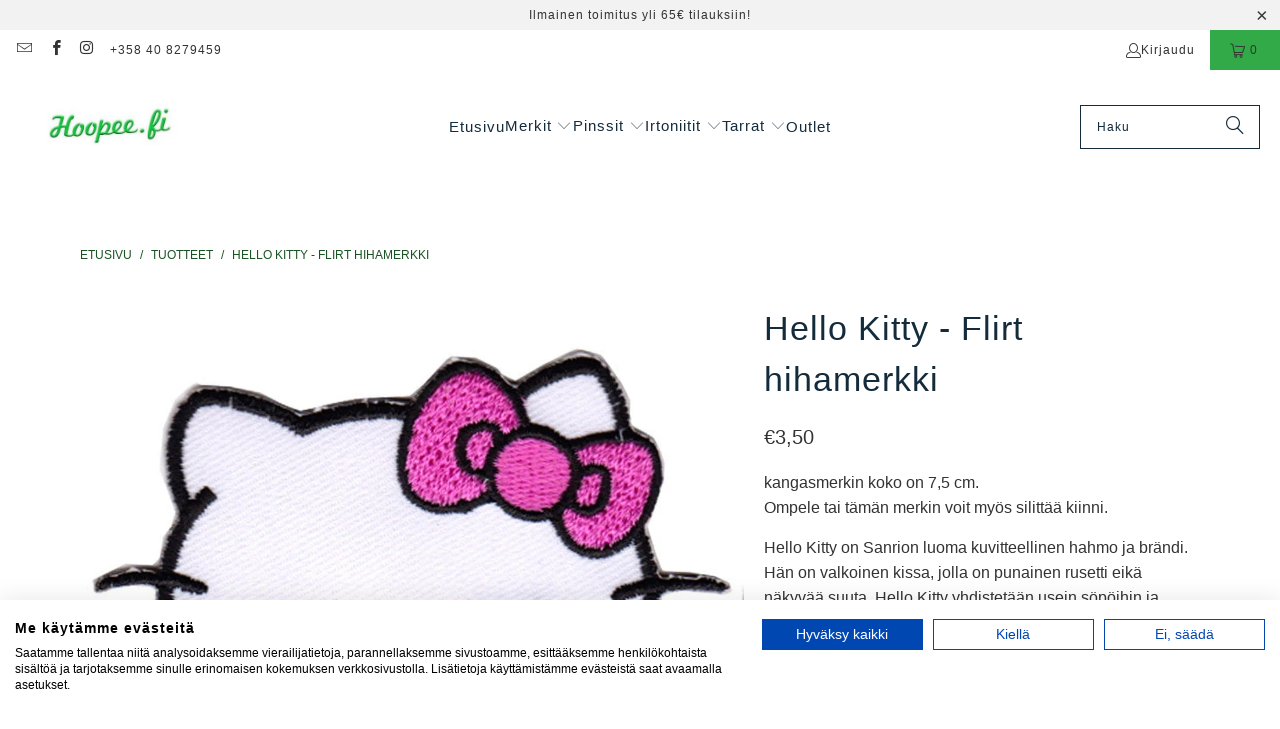

--- FILE ---
content_type: text/html; charset=utf-8
request_url: https://hoopee.fi/products/hello-kitty-flirt-hihamerkki
body_size: 39941
content:
<!DOCTYPE html>
<html class="no-js no-touch" lang="fi">
  <head>
  <script>
    window.Store = window.Store || {};
    window.Store.id = 48302719137;
  </script>
    <meta charset="utf-8">
    <meta http-equiv="cleartype" content="on">
    <meta name="robots" content="index,follow">

    <!-- Mobile Specific Metas -->
    <meta name="HandheldFriendly" content="True">
    <meta name="MobileOptimized" content="320">
    <meta name="viewport" content="width=device-width,initial-scale=1">
    <meta name="theme-color" content="#ffffff">

    
    <title>
      Hello Kitty - Flirt hihamerkki - Hoopee.fi
    </title>

    
      <meta name="description" content="Hello Kitty - Sexy hihamerkki"/>
    

    <link rel="preconnect" href="https://fonts.shopifycdn.com" />
    <link rel="preconnect" href="https://cdn.shopify.com" />
    <link rel="preconnect" href="https://cdn.shopifycloud.com" />

    <link rel="dns-prefetch" href="https://v.shopify.com" />
    <link rel="dns-prefetch" href="https://www.youtube.com" />
    <link rel="dns-prefetch" href="https://vimeo.com" />

    <link href="//hoopee.fi/cdn/shop/t/15/assets/jquery.min.js?v=147293088974801289311698823742" as="script" rel="preload">

    <!-- Stylesheet for Fancybox library -->
    <link rel="stylesheet" href="//hoopee.fi/cdn/shop/t/15/assets/fancybox.css?v=19278034316635137701698823742" type="text/css" media="all" defer>

    <!-- Stylesheets for Turbo -->
    <link href="//hoopee.fi/cdn/shop/t/15/assets/styles.css?v=129431283993137011771699260119" rel="stylesheet" type="text/css" media="all" />

    <!-- Icons -->
    
      <link rel="shortcut icon" type="image/x-icon" href="//hoopee.fi/cdn/shop/files/wwwhoopeefi-1461996782_180x180.jpg?v=1614357997">
      <link rel="apple-touch-icon" href="//hoopee.fi/cdn/shop/files/wwwhoopeefi-1461996782_180x180.jpg?v=1614357997"/>
      <link rel="apple-touch-icon" sizes="57x57" href="//hoopee.fi/cdn/shop/files/wwwhoopeefi-1461996782_57x57.jpg?v=1614357997"/>
      <link rel="apple-touch-icon" sizes="60x60" href="//hoopee.fi/cdn/shop/files/wwwhoopeefi-1461996782_60x60.jpg?v=1614357997"/>
      <link rel="apple-touch-icon" sizes="72x72" href="//hoopee.fi/cdn/shop/files/wwwhoopeefi-1461996782_72x72.jpg?v=1614357997"/>
      <link rel="apple-touch-icon" sizes="76x76" href="//hoopee.fi/cdn/shop/files/wwwhoopeefi-1461996782_76x76.jpg?v=1614357997"/>
      <link rel="apple-touch-icon" sizes="114x114" href="//hoopee.fi/cdn/shop/files/wwwhoopeefi-1461996782_114x114.jpg?v=1614357997"/>
      <link rel="apple-touch-icon" sizes="180x180" href="//hoopee.fi/cdn/shop/files/wwwhoopeefi-1461996782_180x180.jpg?v=1614357997"/>
      <link rel="apple-touch-icon" sizes="228x228" href="//hoopee.fi/cdn/shop/files/wwwhoopeefi-1461996782_228x228.jpg?v=1614357997"/>
    
    <link rel="canonical" href="https://hoopee.fi/products/hello-kitty-flirt-hihamerkki"/>

    

    

    

    
    <script>
      window.PXUTheme = window.PXUTheme || {};
      window.PXUTheme.version = '9.2.0';
      window.PXUTheme.name = 'Turbo';
    </script>
    


    
<template id="price-ui"><span class="price " data-price></span><span class="compare-at-price" data-compare-at-price></span><span class="unit-pricing" data-unit-pricing></span></template>
    <template id="price-ui-badge"><div class="price-ui-badge__sticker price-ui-badge__sticker--">
    <span class="price-ui-badge__sticker-text" data-badge></span>
  </div></template>
    
    <template id="price-ui__price"><span class="money" data-price></span></template>
    <template id="price-ui__price-range"><span class="price-min" data-price-min><span class="money" data-price></span></span> - <span class="price-max" data-price-max><span class="money" data-price></span></span></template>
    <template id="price-ui__unit-pricing"><span class="unit-quantity" data-unit-quantity></span> | <span class="unit-price" data-unit-price><span class="money" data-price></span></span> / <span class="unit-measurement" data-unit-measurement></span></template>
    <template id="price-ui-badge__percent-savings-range">Säästä jopa <span data-price-percent></span>%</template>
    <template id="price-ui-badge__percent-savings">Säästä <span data-price-percent></span>%</template>
    <template id="price-ui-badge__price-savings-range">Säästä jopa <span class="money" data-price></span></template>
    <template id="price-ui-badge__price-savings">Säästä <span class="money" data-price></span></template>
    <template id="price-ui-badge__on-sale">ALE!</template>
    <template id="price-ui-badge__sold-out">Lopussa</template>
    <template id="price-ui-badge__in-stock">Varastossa</template>
    


    <script>
      
window.PXUTheme = window.PXUTheme || {};


window.PXUTheme.theme_settings = {};
window.PXUTheme.currency = {};
window.PXUTheme.routes = window.PXUTheme.routes || {};


window.PXUTheme.theme_settings.display_tos_checkbox = false;
window.PXUTheme.theme_settings.go_to_checkout = true;
window.PXUTheme.theme_settings.cart_action = "reload_page";
window.PXUTheme.theme_settings.cart_shipping_calculator = false;


window.PXUTheme.theme_settings.collection_swatches = false;
window.PXUTheme.theme_settings.collection_secondary_image = false;


window.PXUTheme.currency.show_multiple_currencies = false;
window.PXUTheme.currency.shop_currency = "EUR";
window.PXUTheme.currency.default_currency = "EUR";
window.PXUTheme.currency.display_format = "money_format";
window.PXUTheme.currency.money_format = "€{{amount_with_comma_separator}}";
window.PXUTheme.currency.money_format_no_currency = "€{{amount_with_comma_separator}}";
window.PXUTheme.currency.money_format_currency = "€{{amount_with_comma_separator}} EUR";
window.PXUTheme.currency.native_multi_currency = false;
window.PXUTheme.currency.iso_code = "EUR";
window.PXUTheme.currency.symbol = "€";


window.PXUTheme.theme_settings.display_inventory_left = false;
window.PXUTheme.theme_settings.inventory_threshold = 10;
window.PXUTheme.theme_settings.limit_quantity = true;


window.PXUTheme.theme_settings.menu_position = null;


window.PXUTheme.theme_settings.newsletter_popup = false;
window.PXUTheme.theme_settings.newsletter_popup_days = "30";
window.PXUTheme.theme_settings.newsletter_popup_mobile = true;
window.PXUTheme.theme_settings.newsletter_popup_seconds = 30;


window.PXUTheme.theme_settings.pagination_type = "load_more_button";


window.PXUTheme.theme_settings.enable_shopify_collection_badges = false;
window.PXUTheme.theme_settings.quick_shop_thumbnail_position = "bottom-thumbnails";
window.PXUTheme.theme_settings.product_form_style = "radio";
window.PXUTheme.theme_settings.sale_banner_enabled = true;
window.PXUTheme.theme_settings.display_savings = true;
window.PXUTheme.theme_settings.display_sold_out_price = false;
window.PXUTheme.theme_settings.free_text = "Ilmainen!";
window.PXUTheme.theme_settings.video_looping = false;
window.PXUTheme.theme_settings.quick_shop_style = "inline";
window.PXUTheme.theme_settings.hover_enabled = false;


window.PXUTheme.routes.cart_url = "/cart";
window.PXUTheme.routes.cart_update_url = "/cart/update";
window.PXUTheme.routes.root_url = "/";
window.PXUTheme.routes.search_url = "/search";
window.PXUTheme.routes.all_products_collection_url = "/collections/all";
window.PXUTheme.routes.product_recommendations_url = "/recommendations/products";
window.PXUTheme.routes.predictive_search_url = "/search/suggest";


window.PXUTheme.theme_settings.image_loading_style = "blur-up";


window.PXUTheme.theme_settings.enable_autocomplete = true;


window.PXUTheme.theme_settings.page_dots_enabled = false;
window.PXUTheme.theme_settings.slideshow_arrow_size = "light";


window.PXUTheme.theme_settings.quick_shop_enabled = true;


window.PXUTheme.translation = {};


window.PXUTheme.translation.agree_to_terms_warning = "Sinun täytyy hyväksyä toimitusehdot";
window.PXUTheme.translation.one_item_left = "jäljellä!";
window.PXUTheme.translation.items_left_text = "kpl jäljellä";
window.PXUTheme.translation.cart_savings_text = "Alennuksesi yhteensä";
window.PXUTheme.translation.cart_discount_text = "Alennus";
window.PXUTheme.translation.cart_subtotal_text = "Yhteensä";
window.PXUTheme.translation.cart_remove_text = "Poista";
window.PXUTheme.translation.cart_free_text = "Ilmainen!";


window.PXUTheme.translation.newsletter_success_text = "Kiitos uutiskirjeen tilauksesta!";


window.PXUTheme.translation.notify_email = "Kirjoita sähköpostiosoitteesi";
window.PXUTheme.translation.notify_email_value = "Translation missing: fi.contact.fields.email";
window.PXUTheme.translation.notify_email_send = "Lähetä";
window.PXUTheme.translation.notify_message_first = "Ilmoita minulle kun";
window.PXUTheme.translation.notify_message_last = "tulee jälleen myyntiin";
window.PXUTheme.translation.notify_success_text = "Kiitos! Saat ilmoituksen kun tuotetta on jälleen saatavilla!";


window.PXUTheme.translation.add_to_cart = "Lisää ostoskoriin";
window.PXUTheme.translation.coming_soon_text = "Tulossa pian";
window.PXUTheme.translation.sold_out_text = "Nyt loppu. Lisää tulossa lähiviikkoina!";
window.PXUTheme.translation.sale_text = "ALE!";
window.PXUTheme.translation.savings_text = "Säästät";
window.PXUTheme.translation.from_text = "alkaen ";
window.PXUTheme.translation.new_text = "Uusi";
window.PXUTheme.translation.pre_order_text = "Ennakkotilaa!";
window.PXUTheme.translation.unavailable_text = "Väliaikaisesti lopussa";


window.PXUTheme.translation.all_results = "Katso kaikki";
window.PXUTheme.translation.no_results = "Tuloksia ei löytynyt :(";


window.PXUTheme.media_queries = {};
window.PXUTheme.media_queries.small = window.matchMedia( "(max-width: 480px)" );
window.PXUTheme.media_queries.medium = window.matchMedia( "(max-width: 798px)" );
window.PXUTheme.media_queries.large = window.matchMedia( "(min-width: 799px)" );
window.PXUTheme.media_queries.larger = window.matchMedia( "(min-width: 960px)" );
window.PXUTheme.media_queries.xlarge = window.matchMedia( "(min-width: 1200px)" );
window.PXUTheme.media_queries.ie10 = window.matchMedia( "all and (-ms-high-contrast: none), (-ms-high-contrast: active)" );
window.PXUTheme.media_queries.tablet = window.matchMedia( "only screen and (min-width: 799px) and (max-width: 1024px)" );
window.PXUTheme.media_queries.mobile_and_tablet = window.matchMedia( "(max-width: 1024px)" );
    </script>

    

    

    <script>
      
    </script>

    <script>window.performance && window.performance.mark && window.performance.mark('shopify.content_for_header.start');</script><meta id="shopify-digital-wallet" name="shopify-digital-wallet" content="/48302719137/digital_wallets/dialog">
<link rel="alternate" type="application/json+oembed" href="https://hoopee.fi/products/hello-kitty-flirt-hihamerkki.oembed">
<script async="async" src="/checkouts/internal/preloads.js?locale=fi-FI"></script>
<script id="shopify-features" type="application/json">{"accessToken":"eee1dd102d6b538243215b0d0f4a8a28","betas":["rich-media-storefront-analytics"],"domain":"hoopee.fi","predictiveSearch":true,"shopId":48302719137,"locale":"fi"}</script>
<script>var Shopify = Shopify || {};
Shopify.shop = "hoopee-fi.myshopify.com";
Shopify.locale = "fi";
Shopify.currency = {"active":"EUR","rate":"1.0"};
Shopify.country = "FI";
Shopify.theme = {"name":"Turbo - Tennessee - 9.2.0 - 1.11.2023","id":154626490700,"schema_name":"Turbo","schema_version":"9.2.0","theme_store_id":null,"role":"main"};
Shopify.theme.handle = "null";
Shopify.theme.style = {"id":null,"handle":null};
Shopify.cdnHost = "hoopee.fi/cdn";
Shopify.routes = Shopify.routes || {};
Shopify.routes.root = "/";</script>
<script type="module">!function(o){(o.Shopify=o.Shopify||{}).modules=!0}(window);</script>
<script>!function(o){function n(){var o=[];function n(){o.push(Array.prototype.slice.apply(arguments))}return n.q=o,n}var t=o.Shopify=o.Shopify||{};t.loadFeatures=n(),t.autoloadFeatures=n()}(window);</script>
<script id="shop-js-analytics" type="application/json">{"pageType":"product"}</script>
<script defer="defer" async type="module" src="//hoopee.fi/cdn/shopifycloud/shop-js/modules/v2/client.init-shop-cart-sync_BaVYBPKc.fi.esm.js"></script>
<script defer="defer" async type="module" src="//hoopee.fi/cdn/shopifycloud/shop-js/modules/v2/chunk.common_CTbb0h5t.esm.js"></script>
<script defer="defer" async type="module" src="//hoopee.fi/cdn/shopifycloud/shop-js/modules/v2/chunk.modal_DUS8DR4E.esm.js"></script>
<script type="module">
  await import("//hoopee.fi/cdn/shopifycloud/shop-js/modules/v2/client.init-shop-cart-sync_BaVYBPKc.fi.esm.js");
await import("//hoopee.fi/cdn/shopifycloud/shop-js/modules/v2/chunk.common_CTbb0h5t.esm.js");
await import("//hoopee.fi/cdn/shopifycloud/shop-js/modules/v2/chunk.modal_DUS8DR4E.esm.js");

  window.Shopify.SignInWithShop?.initShopCartSync?.({"fedCMEnabled":true,"windoidEnabled":true});

</script>
<script>(function() {
  var isLoaded = false;
  function asyncLoad() {
    if (isLoaded) return;
    isLoaded = true;
    var urls = ["https:\/\/cdn.jsdelivr.net\/gh\/apphq\/slidecart-dist@master\/slidecarthq-forward.js?4\u0026shop=hoopee-fi.myshopify.com","https:\/\/bundle.conversionbear.com\/script?app=bundle\u0026shop=hoopee-fi.myshopify.com"];
    for (var i = 0; i < urls.length; i++) {
      var s = document.createElement('script');
      s.type = 'text/javascript';
      s.async = true;
      s.src = urls[i];
      var x = document.getElementsByTagName('script')[0];
      x.parentNode.insertBefore(s, x);
    }
  };
  if(window.attachEvent) {
    window.attachEvent('onload', asyncLoad);
  } else {
    window.addEventListener('load', asyncLoad, false);
  }
})();</script>
<script id="__st">var __st={"a":48302719137,"offset":7200,"reqid":"33c3e720-8835-4f50-9c8c-2d19907aac2c-1769213309","pageurl":"hoopee.fi\/products\/hello-kitty-flirt-hihamerkki","u":"8a360f3c66d3","p":"product","rtyp":"product","rid":7894353019120};</script>
<script>window.ShopifyPaypalV4VisibilityTracking = true;</script>
<script id="captcha-bootstrap">!function(){'use strict';const t='contact',e='account',n='new_comment',o=[[t,t],['blogs',n],['comments',n],[t,'customer']],c=[[e,'customer_login'],[e,'guest_login'],[e,'recover_customer_password'],[e,'create_customer']],r=t=>t.map((([t,e])=>`form[action*='/${t}']:not([data-nocaptcha='true']) input[name='form_type'][value='${e}']`)).join(','),a=t=>()=>t?[...document.querySelectorAll(t)].map((t=>t.form)):[];function s(){const t=[...o],e=r(t);return a(e)}const i='password',u='form_key',d=['recaptcha-v3-token','g-recaptcha-response','h-captcha-response',i],f=()=>{try{return window.sessionStorage}catch{return}},m='__shopify_v',_=t=>t.elements[u];function p(t,e,n=!1){try{const o=window.sessionStorage,c=JSON.parse(o.getItem(e)),{data:r}=function(t){const{data:e,action:n}=t;return t[m]||n?{data:e,action:n}:{data:t,action:n}}(c);for(const[e,n]of Object.entries(r))t.elements[e]&&(t.elements[e].value=n);n&&o.removeItem(e)}catch(o){console.error('form repopulation failed',{error:o})}}const l='form_type',E='cptcha';function T(t){t.dataset[E]=!0}const w=window,h=w.document,L='Shopify',v='ce_forms',y='captcha';let A=!1;((t,e)=>{const n=(g='f06e6c50-85a8-45c8-87d0-21a2b65856fe',I='https://cdn.shopify.com/shopifycloud/storefront-forms-hcaptcha/ce_storefront_forms_captcha_hcaptcha.v1.5.2.iife.js',D={infoText:'hCaptchan suojaama',privacyText:'Tietosuoja',termsText:'Ehdot'},(t,e,n)=>{const o=w[L][v],c=o.bindForm;if(c)return c(t,g,e,D).then(n);var r;o.q.push([[t,g,e,D],n]),r=I,A||(h.body.append(Object.assign(h.createElement('script'),{id:'captcha-provider',async:!0,src:r})),A=!0)});var g,I,D;w[L]=w[L]||{},w[L][v]=w[L][v]||{},w[L][v].q=[],w[L][y]=w[L][y]||{},w[L][y].protect=function(t,e){n(t,void 0,e),T(t)},Object.freeze(w[L][y]),function(t,e,n,w,h,L){const[v,y,A,g]=function(t,e,n){const i=e?o:[],u=t?c:[],d=[...i,...u],f=r(d),m=r(i),_=r(d.filter((([t,e])=>n.includes(e))));return[a(f),a(m),a(_),s()]}(w,h,L),I=t=>{const e=t.target;return e instanceof HTMLFormElement?e:e&&e.form},D=t=>v().includes(t);t.addEventListener('submit',(t=>{const e=I(t);if(!e)return;const n=D(e)&&!e.dataset.hcaptchaBound&&!e.dataset.recaptchaBound,o=_(e),c=g().includes(e)&&(!o||!o.value);(n||c)&&t.preventDefault(),c&&!n&&(function(t){try{if(!f())return;!function(t){const e=f();if(!e)return;const n=_(t);if(!n)return;const o=n.value;o&&e.removeItem(o)}(t);const e=Array.from(Array(32),(()=>Math.random().toString(36)[2])).join('');!function(t,e){_(t)||t.append(Object.assign(document.createElement('input'),{type:'hidden',name:u})),t.elements[u].value=e}(t,e),function(t,e){const n=f();if(!n)return;const o=[...t.querySelectorAll(`input[type='${i}']`)].map((({name:t})=>t)),c=[...d,...o],r={};for(const[a,s]of new FormData(t).entries())c.includes(a)||(r[a]=s);n.setItem(e,JSON.stringify({[m]:1,action:t.action,data:r}))}(t,e)}catch(e){console.error('failed to persist form',e)}}(e),e.submit())}));const S=(t,e)=>{t&&!t.dataset[E]&&(n(t,e.some((e=>e===t))),T(t))};for(const o of['focusin','change'])t.addEventListener(o,(t=>{const e=I(t);D(e)&&S(e,y())}));const B=e.get('form_key'),M=e.get(l),P=B&&M;t.addEventListener('DOMContentLoaded',(()=>{const t=y();if(P)for(const e of t)e.elements[l].value===M&&p(e,B);[...new Set([...A(),...v().filter((t=>'true'===t.dataset.shopifyCaptcha))])].forEach((e=>S(e,t)))}))}(h,new URLSearchParams(w.location.search),n,t,e,['guest_login'])})(!0,!0)}();</script>
<script integrity="sha256-4kQ18oKyAcykRKYeNunJcIwy7WH5gtpwJnB7kiuLZ1E=" data-source-attribution="shopify.loadfeatures" defer="defer" src="//hoopee.fi/cdn/shopifycloud/storefront/assets/storefront/load_feature-a0a9edcb.js" crossorigin="anonymous"></script>
<script data-source-attribution="shopify.dynamic_checkout.dynamic.init">var Shopify=Shopify||{};Shopify.PaymentButton=Shopify.PaymentButton||{isStorefrontPortableWallets:!0,init:function(){window.Shopify.PaymentButton.init=function(){};var t=document.createElement("script");t.src="https://hoopee.fi/cdn/shopifycloud/portable-wallets/latest/portable-wallets.fi.js",t.type="module",document.head.appendChild(t)}};
</script>
<script data-source-attribution="shopify.dynamic_checkout.buyer_consent">
  function portableWalletsHideBuyerConsent(e){var t=document.getElementById("shopify-buyer-consent"),n=document.getElementById("shopify-subscription-policy-button");t&&n&&(t.classList.add("hidden"),t.setAttribute("aria-hidden","true"),n.removeEventListener("click",e))}function portableWalletsShowBuyerConsent(e){var t=document.getElementById("shopify-buyer-consent"),n=document.getElementById("shopify-subscription-policy-button");t&&n&&(t.classList.remove("hidden"),t.removeAttribute("aria-hidden"),n.addEventListener("click",e))}window.Shopify?.PaymentButton&&(window.Shopify.PaymentButton.hideBuyerConsent=portableWalletsHideBuyerConsent,window.Shopify.PaymentButton.showBuyerConsent=portableWalletsShowBuyerConsent);
</script>
<script data-source-attribution="shopify.dynamic_checkout.cart.bootstrap">document.addEventListener("DOMContentLoaded",(function(){function t(){return document.querySelector("shopify-accelerated-checkout-cart, shopify-accelerated-checkout")}if(t())Shopify.PaymentButton.init();else{new MutationObserver((function(e,n){t()&&(Shopify.PaymentButton.init(),n.disconnect())})).observe(document.body,{childList:!0,subtree:!0})}}));
</script>

<script>window.performance && window.performance.mark && window.performance.mark('shopify.content_for_header.end');</script>

    

<meta name="author" content="Hoopee.fi">
<meta property="og:url" content="https://hoopee.fi/products/hello-kitty-flirt-hihamerkki">
<meta property="og:site_name" content="Hoopee.fi">




  <meta property="og:type" content="product">
  <meta property="og:title" content="Hello Kitty - Flirt hihamerkki">
  
    
      <meta property="og:image" content="https://hoopee.fi/cdn/shop/products/hellokittyflirtkangasmerkki_600x.jpg?v=1648044691">
      <meta property="og:image:secure_url" content="https://hoopee.fi/cdn/shop/products/hellokittyflirtkangasmerkki_600x.jpg?v=1648044691">
      
      <meta property="og:image:width" content="1024">
      <meta property="og:image:height" content="1024">
    
  
  <meta property="product:price:amount" content="3,50">
  <meta property="product:price:currency" content="EUR">



  <meta property="og:description" content="Hello Kitty - Sexy hihamerkki">




<meta name="twitter:card" content="summary">

  <meta name="twitter:title" content="Hello Kitty - Flirt hihamerkki">
  <meta name="twitter:description" content="
kangasmerkin koko on 7,5 cm.Ompele tai tämän merkin voit myös silittää kiinni.
Hello Kitty on Sanrion luoma kuvitteellinen hahmo ja brändi. Hän on valkoinen kissa, jolla on punainen rusetti eikä näkyvää suuta. Hello Kitty yhdistetään usein söpöihin ja leikkisiin malleihin, ja se on erityisen suosittu nuorten tyttöjen keskuudessa.
">
  <meta name="twitter:image" content="https://hoopee.fi/cdn/shop/products/hellokittyflirtkangasmerkki_240x.jpg?v=1648044691">
  <meta name="twitter:image:width" content="240">
  <meta name="twitter:image:height" content="240">
  <meta name="twitter:image:alt" content="Hello Kitty - Flirt hihamerkki - Hoopee.fi">



    
    
  <!-- BEGIN app block: shopify://apps/cookiefirst-cookie-consent/blocks/app-embed/37d77193-8346-4ef8-8a15-e89dc81b23b7 -->
  
  
  
  
    
      <link rel="preconnect" href="//consent.cookiefirst.com">
      <link rel="preconnect" href="//edge.cookiefirst.com" />
      <link rel="dns-prefetch" href="//consent.cookiefirst.com">
      <link rel="dns-prefetch" href="//edge.cookiefirst.com" />
      <link rel="preload" href="//consent.cookiefirst.com/sh-customer-privacy.js" as="script">
      <script type="text/javascript" src="//consent.cookiefirst.com/sh-customer-privacy.js"></script>
      
        
          <script src="https://consent.cookiefirst.com/sites/hoopee.fi-e1df0d71-2f18-4055-98b7-281deba602de/consent.js"></script>
        
      
    
  


<!-- END app block --><!-- BEGIN app block: shopify://apps/seowill-redirects/blocks/brokenlink-404/cc7b1996-e567-42d0-8862-356092041863 -->
<script type="text/javascript">
    !function(t){var e={};function r(n){if(e[n])return e[n].exports;var o=e[n]={i:n,l:!1,exports:{}};return t[n].call(o.exports,o,o.exports,r),o.l=!0,o.exports}r.m=t,r.c=e,r.d=function(t,e,n){r.o(t,e)||Object.defineProperty(t,e,{enumerable:!0,get:n})},r.r=function(t){"undefined"!==typeof Symbol&&Symbol.toStringTag&&Object.defineProperty(t,Symbol.toStringTag,{value:"Module"}),Object.defineProperty(t,"__esModule",{value:!0})},r.t=function(t,e){if(1&e&&(t=r(t)),8&e)return t;if(4&e&&"object"===typeof t&&t&&t.__esModule)return t;var n=Object.create(null);if(r.r(n),Object.defineProperty(n,"default",{enumerable:!0,value:t}),2&e&&"string"!=typeof t)for(var o in t)r.d(n,o,function(e){return t[e]}.bind(null,o));return n},r.n=function(t){var e=t&&t.__esModule?function(){return t.default}:function(){return t};return r.d(e,"a",e),e},r.o=function(t,e){return Object.prototype.hasOwnProperty.call(t,e)},r.p="",r(r.s=11)}([function(t,e,r){"use strict";var n=r(2),o=Object.prototype.toString;function i(t){return"[object Array]"===o.call(t)}function a(t){return"undefined"===typeof t}function u(t){return null!==t&&"object"===typeof t}function s(t){return"[object Function]"===o.call(t)}function c(t,e){if(null!==t&&"undefined"!==typeof t)if("object"!==typeof t&&(t=[t]),i(t))for(var r=0,n=t.length;r<n;r++)e.call(null,t[r],r,t);else for(var o in t)Object.prototype.hasOwnProperty.call(t,o)&&e.call(null,t[o],o,t)}t.exports={isArray:i,isArrayBuffer:function(t){return"[object ArrayBuffer]"===o.call(t)},isBuffer:function(t){return null!==t&&!a(t)&&null!==t.constructor&&!a(t.constructor)&&"function"===typeof t.constructor.isBuffer&&t.constructor.isBuffer(t)},isFormData:function(t){return"undefined"!==typeof FormData&&t instanceof FormData},isArrayBufferView:function(t){return"undefined"!==typeof ArrayBuffer&&ArrayBuffer.isView?ArrayBuffer.isView(t):t&&t.buffer&&t.buffer instanceof ArrayBuffer},isString:function(t){return"string"===typeof t},isNumber:function(t){return"number"===typeof t},isObject:u,isUndefined:a,isDate:function(t){return"[object Date]"===o.call(t)},isFile:function(t){return"[object File]"===o.call(t)},isBlob:function(t){return"[object Blob]"===o.call(t)},isFunction:s,isStream:function(t){return u(t)&&s(t.pipe)},isURLSearchParams:function(t){return"undefined"!==typeof URLSearchParams&&t instanceof URLSearchParams},isStandardBrowserEnv:function(){return("undefined"===typeof navigator||"ReactNative"!==navigator.product&&"NativeScript"!==navigator.product&&"NS"!==navigator.product)&&("undefined"!==typeof window&&"undefined"!==typeof document)},forEach:c,merge:function t(){var e={};function r(r,n){"object"===typeof e[n]&&"object"===typeof r?e[n]=t(e[n],r):e[n]=r}for(var n=0,o=arguments.length;n<o;n++)c(arguments[n],r);return e},deepMerge:function t(){var e={};function r(r,n){"object"===typeof e[n]&&"object"===typeof r?e[n]=t(e[n],r):e[n]="object"===typeof r?t({},r):r}for(var n=0,o=arguments.length;n<o;n++)c(arguments[n],r);return e},extend:function(t,e,r){return c(e,(function(e,o){t[o]=r&&"function"===typeof e?n(e,r):e})),t},trim:function(t){return t.replace(/^\s*/,"").replace(/\s*$/,"")}}},function(t,e,r){t.exports=r(12)},function(t,e,r){"use strict";t.exports=function(t,e){return function(){for(var r=new Array(arguments.length),n=0;n<r.length;n++)r[n]=arguments[n];return t.apply(e,r)}}},function(t,e,r){"use strict";var n=r(0);function o(t){return encodeURIComponent(t).replace(/%40/gi,"@").replace(/%3A/gi,":").replace(/%24/g,"$").replace(/%2C/gi,",").replace(/%20/g,"+").replace(/%5B/gi,"[").replace(/%5D/gi,"]")}t.exports=function(t,e,r){if(!e)return t;var i;if(r)i=r(e);else if(n.isURLSearchParams(e))i=e.toString();else{var a=[];n.forEach(e,(function(t,e){null!==t&&"undefined"!==typeof t&&(n.isArray(t)?e+="[]":t=[t],n.forEach(t,(function(t){n.isDate(t)?t=t.toISOString():n.isObject(t)&&(t=JSON.stringify(t)),a.push(o(e)+"="+o(t))})))})),i=a.join("&")}if(i){var u=t.indexOf("#");-1!==u&&(t=t.slice(0,u)),t+=(-1===t.indexOf("?")?"?":"&")+i}return t}},function(t,e,r){"use strict";t.exports=function(t){return!(!t||!t.__CANCEL__)}},function(t,e,r){"use strict";(function(e){var n=r(0),o=r(19),i={"Content-Type":"application/x-www-form-urlencoded"};function a(t,e){!n.isUndefined(t)&&n.isUndefined(t["Content-Type"])&&(t["Content-Type"]=e)}var u={adapter:function(){var t;return("undefined"!==typeof XMLHttpRequest||"undefined"!==typeof e&&"[object process]"===Object.prototype.toString.call(e))&&(t=r(6)),t}(),transformRequest:[function(t,e){return o(e,"Accept"),o(e,"Content-Type"),n.isFormData(t)||n.isArrayBuffer(t)||n.isBuffer(t)||n.isStream(t)||n.isFile(t)||n.isBlob(t)?t:n.isArrayBufferView(t)?t.buffer:n.isURLSearchParams(t)?(a(e,"application/x-www-form-urlencoded;charset=utf-8"),t.toString()):n.isObject(t)?(a(e,"application/json;charset=utf-8"),JSON.stringify(t)):t}],transformResponse:[function(t){if("string"===typeof t)try{t=JSON.parse(t)}catch(e){}return t}],timeout:0,xsrfCookieName:"XSRF-TOKEN",xsrfHeaderName:"X-XSRF-TOKEN",maxContentLength:-1,validateStatus:function(t){return t>=200&&t<300},headers:{common:{Accept:"application/json, text/plain, */*"}}};n.forEach(["delete","get","head"],(function(t){u.headers[t]={}})),n.forEach(["post","put","patch"],(function(t){u.headers[t]=n.merge(i)})),t.exports=u}).call(this,r(18))},function(t,e,r){"use strict";var n=r(0),o=r(20),i=r(3),a=r(22),u=r(25),s=r(26),c=r(7);t.exports=function(t){return new Promise((function(e,f){var l=t.data,p=t.headers;n.isFormData(l)&&delete p["Content-Type"];var h=new XMLHttpRequest;if(t.auth){var d=t.auth.username||"",m=t.auth.password||"";p.Authorization="Basic "+btoa(d+":"+m)}var y=a(t.baseURL,t.url);if(h.open(t.method.toUpperCase(),i(y,t.params,t.paramsSerializer),!0),h.timeout=t.timeout,h.onreadystatechange=function(){if(h&&4===h.readyState&&(0!==h.status||h.responseURL&&0===h.responseURL.indexOf("file:"))){var r="getAllResponseHeaders"in h?u(h.getAllResponseHeaders()):null,n={data:t.responseType&&"text"!==t.responseType?h.response:h.responseText,status:h.status,statusText:h.statusText,headers:r,config:t,request:h};o(e,f,n),h=null}},h.onabort=function(){h&&(f(c("Request aborted",t,"ECONNABORTED",h)),h=null)},h.onerror=function(){f(c("Network Error",t,null,h)),h=null},h.ontimeout=function(){var e="timeout of "+t.timeout+"ms exceeded";t.timeoutErrorMessage&&(e=t.timeoutErrorMessage),f(c(e,t,"ECONNABORTED",h)),h=null},n.isStandardBrowserEnv()){var v=r(27),g=(t.withCredentials||s(y))&&t.xsrfCookieName?v.read(t.xsrfCookieName):void 0;g&&(p[t.xsrfHeaderName]=g)}if("setRequestHeader"in h&&n.forEach(p,(function(t,e){"undefined"===typeof l&&"content-type"===e.toLowerCase()?delete p[e]:h.setRequestHeader(e,t)})),n.isUndefined(t.withCredentials)||(h.withCredentials=!!t.withCredentials),t.responseType)try{h.responseType=t.responseType}catch(w){if("json"!==t.responseType)throw w}"function"===typeof t.onDownloadProgress&&h.addEventListener("progress",t.onDownloadProgress),"function"===typeof t.onUploadProgress&&h.upload&&h.upload.addEventListener("progress",t.onUploadProgress),t.cancelToken&&t.cancelToken.promise.then((function(t){h&&(h.abort(),f(t),h=null)})),void 0===l&&(l=null),h.send(l)}))}},function(t,e,r){"use strict";var n=r(21);t.exports=function(t,e,r,o,i){var a=new Error(t);return n(a,e,r,o,i)}},function(t,e,r){"use strict";var n=r(0);t.exports=function(t,e){e=e||{};var r={},o=["url","method","params","data"],i=["headers","auth","proxy"],a=["baseURL","url","transformRequest","transformResponse","paramsSerializer","timeout","withCredentials","adapter","responseType","xsrfCookieName","xsrfHeaderName","onUploadProgress","onDownloadProgress","maxContentLength","validateStatus","maxRedirects","httpAgent","httpsAgent","cancelToken","socketPath"];n.forEach(o,(function(t){"undefined"!==typeof e[t]&&(r[t]=e[t])})),n.forEach(i,(function(o){n.isObject(e[o])?r[o]=n.deepMerge(t[o],e[o]):"undefined"!==typeof e[o]?r[o]=e[o]:n.isObject(t[o])?r[o]=n.deepMerge(t[o]):"undefined"!==typeof t[o]&&(r[o]=t[o])})),n.forEach(a,(function(n){"undefined"!==typeof e[n]?r[n]=e[n]:"undefined"!==typeof t[n]&&(r[n]=t[n])}));var u=o.concat(i).concat(a),s=Object.keys(e).filter((function(t){return-1===u.indexOf(t)}));return n.forEach(s,(function(n){"undefined"!==typeof e[n]?r[n]=e[n]:"undefined"!==typeof t[n]&&(r[n]=t[n])})),r}},function(t,e,r){"use strict";function n(t){this.message=t}n.prototype.toString=function(){return"Cancel"+(this.message?": "+this.message:"")},n.prototype.__CANCEL__=!0,t.exports=n},function(t,e,r){t.exports=r(13)},function(t,e,r){t.exports=r(30)},function(t,e,r){var n=function(t){"use strict";var e=Object.prototype,r=e.hasOwnProperty,n="function"===typeof Symbol?Symbol:{},o=n.iterator||"@@iterator",i=n.asyncIterator||"@@asyncIterator",a=n.toStringTag||"@@toStringTag";function u(t,e,r){return Object.defineProperty(t,e,{value:r,enumerable:!0,configurable:!0,writable:!0}),t[e]}try{u({},"")}catch(S){u=function(t,e,r){return t[e]=r}}function s(t,e,r,n){var o=e&&e.prototype instanceof l?e:l,i=Object.create(o.prototype),a=new L(n||[]);return i._invoke=function(t,e,r){var n="suspendedStart";return function(o,i){if("executing"===n)throw new Error("Generator is already running");if("completed"===n){if("throw"===o)throw i;return j()}for(r.method=o,r.arg=i;;){var a=r.delegate;if(a){var u=x(a,r);if(u){if(u===f)continue;return u}}if("next"===r.method)r.sent=r._sent=r.arg;else if("throw"===r.method){if("suspendedStart"===n)throw n="completed",r.arg;r.dispatchException(r.arg)}else"return"===r.method&&r.abrupt("return",r.arg);n="executing";var s=c(t,e,r);if("normal"===s.type){if(n=r.done?"completed":"suspendedYield",s.arg===f)continue;return{value:s.arg,done:r.done}}"throw"===s.type&&(n="completed",r.method="throw",r.arg=s.arg)}}}(t,r,a),i}function c(t,e,r){try{return{type:"normal",arg:t.call(e,r)}}catch(S){return{type:"throw",arg:S}}}t.wrap=s;var f={};function l(){}function p(){}function h(){}var d={};d[o]=function(){return this};var m=Object.getPrototypeOf,y=m&&m(m(T([])));y&&y!==e&&r.call(y,o)&&(d=y);var v=h.prototype=l.prototype=Object.create(d);function g(t){["next","throw","return"].forEach((function(e){u(t,e,(function(t){return this._invoke(e,t)}))}))}function w(t,e){var n;this._invoke=function(o,i){function a(){return new e((function(n,a){!function n(o,i,a,u){var s=c(t[o],t,i);if("throw"!==s.type){var f=s.arg,l=f.value;return l&&"object"===typeof l&&r.call(l,"__await")?e.resolve(l.__await).then((function(t){n("next",t,a,u)}),(function(t){n("throw",t,a,u)})):e.resolve(l).then((function(t){f.value=t,a(f)}),(function(t){return n("throw",t,a,u)}))}u(s.arg)}(o,i,n,a)}))}return n=n?n.then(a,a):a()}}function x(t,e){var r=t.iterator[e.method];if(void 0===r){if(e.delegate=null,"throw"===e.method){if(t.iterator.return&&(e.method="return",e.arg=void 0,x(t,e),"throw"===e.method))return f;e.method="throw",e.arg=new TypeError("The iterator does not provide a 'throw' method")}return f}var n=c(r,t.iterator,e.arg);if("throw"===n.type)return e.method="throw",e.arg=n.arg,e.delegate=null,f;var o=n.arg;return o?o.done?(e[t.resultName]=o.value,e.next=t.nextLoc,"return"!==e.method&&(e.method="next",e.arg=void 0),e.delegate=null,f):o:(e.method="throw",e.arg=new TypeError("iterator result is not an object"),e.delegate=null,f)}function b(t){var e={tryLoc:t[0]};1 in t&&(e.catchLoc=t[1]),2 in t&&(e.finallyLoc=t[2],e.afterLoc=t[3]),this.tryEntries.push(e)}function E(t){var e=t.completion||{};e.type="normal",delete e.arg,t.completion=e}function L(t){this.tryEntries=[{tryLoc:"root"}],t.forEach(b,this),this.reset(!0)}function T(t){if(t){var e=t[o];if(e)return e.call(t);if("function"===typeof t.next)return t;if(!isNaN(t.length)){var n=-1,i=function e(){for(;++n<t.length;)if(r.call(t,n))return e.value=t[n],e.done=!1,e;return e.value=void 0,e.done=!0,e};return i.next=i}}return{next:j}}function j(){return{value:void 0,done:!0}}return p.prototype=v.constructor=h,h.constructor=p,p.displayName=u(h,a,"GeneratorFunction"),t.isGeneratorFunction=function(t){var e="function"===typeof t&&t.constructor;return!!e&&(e===p||"GeneratorFunction"===(e.displayName||e.name))},t.mark=function(t){return Object.setPrototypeOf?Object.setPrototypeOf(t,h):(t.__proto__=h,u(t,a,"GeneratorFunction")),t.prototype=Object.create(v),t},t.awrap=function(t){return{__await:t}},g(w.prototype),w.prototype[i]=function(){return this},t.AsyncIterator=w,t.async=function(e,r,n,o,i){void 0===i&&(i=Promise);var a=new w(s(e,r,n,o),i);return t.isGeneratorFunction(r)?a:a.next().then((function(t){return t.done?t.value:a.next()}))},g(v),u(v,a,"Generator"),v[o]=function(){return this},v.toString=function(){return"[object Generator]"},t.keys=function(t){var e=[];for(var r in t)e.push(r);return e.reverse(),function r(){for(;e.length;){var n=e.pop();if(n in t)return r.value=n,r.done=!1,r}return r.done=!0,r}},t.values=T,L.prototype={constructor:L,reset:function(t){if(this.prev=0,this.next=0,this.sent=this._sent=void 0,this.done=!1,this.delegate=null,this.method="next",this.arg=void 0,this.tryEntries.forEach(E),!t)for(var e in this)"t"===e.charAt(0)&&r.call(this,e)&&!isNaN(+e.slice(1))&&(this[e]=void 0)},stop:function(){this.done=!0;var t=this.tryEntries[0].completion;if("throw"===t.type)throw t.arg;return this.rval},dispatchException:function(t){if(this.done)throw t;var e=this;function n(r,n){return a.type="throw",a.arg=t,e.next=r,n&&(e.method="next",e.arg=void 0),!!n}for(var o=this.tryEntries.length-1;o>=0;--o){var i=this.tryEntries[o],a=i.completion;if("root"===i.tryLoc)return n("end");if(i.tryLoc<=this.prev){var u=r.call(i,"catchLoc"),s=r.call(i,"finallyLoc");if(u&&s){if(this.prev<i.catchLoc)return n(i.catchLoc,!0);if(this.prev<i.finallyLoc)return n(i.finallyLoc)}else if(u){if(this.prev<i.catchLoc)return n(i.catchLoc,!0)}else{if(!s)throw new Error("try statement without catch or finally");if(this.prev<i.finallyLoc)return n(i.finallyLoc)}}}},abrupt:function(t,e){for(var n=this.tryEntries.length-1;n>=0;--n){var o=this.tryEntries[n];if(o.tryLoc<=this.prev&&r.call(o,"finallyLoc")&&this.prev<o.finallyLoc){var i=o;break}}i&&("break"===t||"continue"===t)&&i.tryLoc<=e&&e<=i.finallyLoc&&(i=null);var a=i?i.completion:{};return a.type=t,a.arg=e,i?(this.method="next",this.next=i.finallyLoc,f):this.complete(a)},complete:function(t,e){if("throw"===t.type)throw t.arg;return"break"===t.type||"continue"===t.type?this.next=t.arg:"return"===t.type?(this.rval=this.arg=t.arg,this.method="return",this.next="end"):"normal"===t.type&&e&&(this.next=e),f},finish:function(t){for(var e=this.tryEntries.length-1;e>=0;--e){var r=this.tryEntries[e];if(r.finallyLoc===t)return this.complete(r.completion,r.afterLoc),E(r),f}},catch:function(t){for(var e=this.tryEntries.length-1;e>=0;--e){var r=this.tryEntries[e];if(r.tryLoc===t){var n=r.completion;if("throw"===n.type){var o=n.arg;E(r)}return o}}throw new Error("illegal catch attempt")},delegateYield:function(t,e,r){return this.delegate={iterator:T(t),resultName:e,nextLoc:r},"next"===this.method&&(this.arg=void 0),f}},t}(t.exports);try{regeneratorRuntime=n}catch(o){Function("r","regeneratorRuntime = r")(n)}},function(t,e,r){"use strict";var n=r(0),o=r(2),i=r(14),a=r(8);function u(t){var e=new i(t),r=o(i.prototype.request,e);return n.extend(r,i.prototype,e),n.extend(r,e),r}var s=u(r(5));s.Axios=i,s.create=function(t){return u(a(s.defaults,t))},s.Cancel=r(9),s.CancelToken=r(28),s.isCancel=r(4),s.all=function(t){return Promise.all(t)},s.spread=r(29),t.exports=s,t.exports.default=s},function(t,e,r){"use strict";var n=r(0),o=r(3),i=r(15),a=r(16),u=r(8);function s(t){this.defaults=t,this.interceptors={request:new i,response:new i}}s.prototype.request=function(t){"string"===typeof t?(t=arguments[1]||{}).url=arguments[0]:t=t||{},(t=u(this.defaults,t)).method?t.method=t.method.toLowerCase():this.defaults.method?t.method=this.defaults.method.toLowerCase():t.method="get";var e=[a,void 0],r=Promise.resolve(t);for(this.interceptors.request.forEach((function(t){e.unshift(t.fulfilled,t.rejected)})),this.interceptors.response.forEach((function(t){e.push(t.fulfilled,t.rejected)}));e.length;)r=r.then(e.shift(),e.shift());return r},s.prototype.getUri=function(t){return t=u(this.defaults,t),o(t.url,t.params,t.paramsSerializer).replace(/^\?/,"")},n.forEach(["delete","get","head","options"],(function(t){s.prototype[t]=function(e,r){return this.request(n.merge(r||{},{method:t,url:e}))}})),n.forEach(["post","put","patch"],(function(t){s.prototype[t]=function(e,r,o){return this.request(n.merge(o||{},{method:t,url:e,data:r}))}})),t.exports=s},function(t,e,r){"use strict";var n=r(0);function o(){this.handlers=[]}o.prototype.use=function(t,e){return this.handlers.push({fulfilled:t,rejected:e}),this.handlers.length-1},o.prototype.eject=function(t){this.handlers[t]&&(this.handlers[t]=null)},o.prototype.forEach=function(t){n.forEach(this.handlers,(function(e){null!==e&&t(e)}))},t.exports=o},function(t,e,r){"use strict";var n=r(0),o=r(17),i=r(4),a=r(5);function u(t){t.cancelToken&&t.cancelToken.throwIfRequested()}t.exports=function(t){return u(t),t.headers=t.headers||{},t.data=o(t.data,t.headers,t.transformRequest),t.headers=n.merge(t.headers.common||{},t.headers[t.method]||{},t.headers),n.forEach(["delete","get","head","post","put","patch","common"],(function(e){delete t.headers[e]})),(t.adapter||a.adapter)(t).then((function(e){return u(t),e.data=o(e.data,e.headers,t.transformResponse),e}),(function(e){return i(e)||(u(t),e&&e.response&&(e.response.data=o(e.response.data,e.response.headers,t.transformResponse))),Promise.reject(e)}))}},function(t,e,r){"use strict";var n=r(0);t.exports=function(t,e,r){return n.forEach(r,(function(r){t=r(t,e)})),t}},function(t,e){var r,n,o=t.exports={};function i(){throw new Error("setTimeout has not been defined")}function a(){throw new Error("clearTimeout has not been defined")}function u(t){if(r===setTimeout)return setTimeout(t,0);if((r===i||!r)&&setTimeout)return r=setTimeout,setTimeout(t,0);try{return r(t,0)}catch(e){try{return r.call(null,t,0)}catch(e){return r.call(this,t,0)}}}!function(){try{r="function"===typeof setTimeout?setTimeout:i}catch(t){r=i}try{n="function"===typeof clearTimeout?clearTimeout:a}catch(t){n=a}}();var s,c=[],f=!1,l=-1;function p(){f&&s&&(f=!1,s.length?c=s.concat(c):l=-1,c.length&&h())}function h(){if(!f){var t=u(p);f=!0;for(var e=c.length;e;){for(s=c,c=[];++l<e;)s&&s[l].run();l=-1,e=c.length}s=null,f=!1,function(t){if(n===clearTimeout)return clearTimeout(t);if((n===a||!n)&&clearTimeout)return n=clearTimeout,clearTimeout(t);try{n(t)}catch(e){try{return n.call(null,t)}catch(e){return n.call(this,t)}}}(t)}}function d(t,e){this.fun=t,this.array=e}function m(){}o.nextTick=function(t){var e=new Array(arguments.length-1);if(arguments.length>1)for(var r=1;r<arguments.length;r++)e[r-1]=arguments[r];c.push(new d(t,e)),1!==c.length||f||u(h)},d.prototype.run=function(){this.fun.apply(null,this.array)},o.title="browser",o.browser=!0,o.env={},o.argv=[],o.version="",o.versions={},o.on=m,o.addListener=m,o.once=m,o.off=m,o.removeListener=m,o.removeAllListeners=m,o.emit=m,o.prependListener=m,o.prependOnceListener=m,o.listeners=function(t){return[]},o.binding=function(t){throw new Error("process.binding is not supported")},o.cwd=function(){return"/"},o.chdir=function(t){throw new Error("process.chdir is not supported")},o.umask=function(){return 0}},function(t,e,r){"use strict";var n=r(0);t.exports=function(t,e){n.forEach(t,(function(r,n){n!==e&&n.toUpperCase()===e.toUpperCase()&&(t[e]=r,delete t[n])}))}},function(t,e,r){"use strict";var n=r(7);t.exports=function(t,e,r){var o=r.config.validateStatus;!o||o(r.status)?t(r):e(n("Request failed with status code "+r.status,r.config,null,r.request,r))}},function(t,e,r){"use strict";t.exports=function(t,e,r,n,o){return t.config=e,r&&(t.code=r),t.request=n,t.response=o,t.isAxiosError=!0,t.toJSON=function(){return{message:this.message,name:this.name,description:this.description,number:this.number,fileName:this.fileName,lineNumber:this.lineNumber,columnNumber:this.columnNumber,stack:this.stack,config:this.config,code:this.code}},t}},function(t,e,r){"use strict";var n=r(23),o=r(24);t.exports=function(t,e){return t&&!n(e)?o(t,e):e}},function(t,e,r){"use strict";t.exports=function(t){return/^([a-z][a-z\d\+\-\.]*:)?\/\//i.test(t)}},function(t,e,r){"use strict";t.exports=function(t,e){return e?t.replace(/\/+$/,"")+"/"+e.replace(/^\/+/,""):t}},function(t,e,r){"use strict";var n=r(0),o=["age","authorization","content-length","content-type","etag","expires","from","host","if-modified-since","if-unmodified-since","last-modified","location","max-forwards","proxy-authorization","referer","retry-after","user-agent"];t.exports=function(t){var e,r,i,a={};return t?(n.forEach(t.split("\n"),(function(t){if(i=t.indexOf(":"),e=n.trim(t.substr(0,i)).toLowerCase(),r=n.trim(t.substr(i+1)),e){if(a[e]&&o.indexOf(e)>=0)return;a[e]="set-cookie"===e?(a[e]?a[e]:[]).concat([r]):a[e]?a[e]+", "+r:r}})),a):a}},function(t,e,r){"use strict";var n=r(0);t.exports=n.isStandardBrowserEnv()?function(){var t,e=/(msie|trident)/i.test(navigator.userAgent),r=document.createElement("a");function o(t){var n=t;return e&&(r.setAttribute("href",n),n=r.href),r.setAttribute("href",n),{href:r.href,protocol:r.protocol?r.protocol.replace(/:$/,""):"",host:r.host,search:r.search?r.search.replace(/^\?/,""):"",hash:r.hash?r.hash.replace(/^#/,""):"",hostname:r.hostname,port:r.port,pathname:"/"===r.pathname.charAt(0)?r.pathname:"/"+r.pathname}}return t=o(window.location.href),function(e){var r=n.isString(e)?o(e):e;return r.protocol===t.protocol&&r.host===t.host}}():function(){return!0}},function(t,e,r){"use strict";var n=r(0);t.exports=n.isStandardBrowserEnv()?{write:function(t,e,r,o,i,a){var u=[];u.push(t+"="+encodeURIComponent(e)),n.isNumber(r)&&u.push("expires="+new Date(r).toGMTString()),n.isString(o)&&u.push("path="+o),n.isString(i)&&u.push("domain="+i),!0===a&&u.push("secure"),document.cookie=u.join("; ")},read:function(t){var e=document.cookie.match(new RegExp("(^|;\\s*)("+t+")=([^;]*)"));return e?decodeURIComponent(e[3]):null},remove:function(t){this.write(t,"",Date.now()-864e5)}}:{write:function(){},read:function(){return null},remove:function(){}}},function(t,e,r){"use strict";var n=r(9);function o(t){if("function"!==typeof t)throw new TypeError("executor must be a function.");var e;this.promise=new Promise((function(t){e=t}));var r=this;t((function(t){r.reason||(r.reason=new n(t),e(r.reason))}))}o.prototype.throwIfRequested=function(){if(this.reason)throw this.reason},o.source=function(){var t;return{token:new o((function(e){t=e})),cancel:t}},t.exports=o},function(t,e,r){"use strict";t.exports=function(t){return function(e){return t.apply(null,e)}}},function(t,e,r){"use strict";r.r(e);var n=r(1),o=r.n(n);function i(t,e,r,n,o,i,a){try{var u=t[i](a),s=u.value}catch(c){return void r(c)}u.done?e(s):Promise.resolve(s).then(n,o)}function a(t){return function(){var e=this,r=arguments;return new Promise((function(n,o){var a=t.apply(e,r);function u(t){i(a,n,o,u,s,"next",t)}function s(t){i(a,n,o,u,s,"throw",t)}u(void 0)}))}}var u=r(10),s=r.n(u);var c=function(t){return function(t){var e=arguments.length>1&&void 0!==arguments[1]?arguments[1]:{},r=arguments.length>2&&void 0!==arguments[2]?arguments[2]:"GET";return r=r.toUpperCase(),new Promise((function(n){var o;"GET"===r&&(o=s.a.get(t,{params:e})),o.then((function(t){n(t.data)}))}))}("https://api-brokenlinkmanager.seoant.com/api/v1/receive_id",t,"GET")};function f(){return(f=a(o.a.mark((function t(e,r,n){var i;return o.a.wrap((function(t){for(;;)switch(t.prev=t.next){case 0:return i={shop:e,code:r,gbaid:n},t.next=3,c(i);case 3:t.sent;case 4:case"end":return t.stop()}}),t)})))).apply(this,arguments)}var l=window.location.href;if(-1!=l.indexOf("gbaid")){var p=l.split("gbaid");if(void 0!=p[1]){var h=window.location.pathname+window.location.search;window.history.pushState({},0,h),function(t,e,r){f.apply(this,arguments)}("hoopee-fi.myshopify.com","",p[1])}}}]);
</script><!-- END app block --><script src="https://cdn.shopify.com/extensions/019a919f-a670-7236-ac6d-c3959974fc0d/conversionbear-bundles-90/assets/bundle-bear-widget.js" type="text/javascript" defer="defer"></script>
<link href="https://monorail-edge.shopifysvc.com" rel="dns-prefetch">
<script>(function(){if ("sendBeacon" in navigator && "performance" in window) {try {var session_token_from_headers = performance.getEntriesByType('navigation')[0].serverTiming.find(x => x.name == '_s').description;} catch {var session_token_from_headers = undefined;}var session_cookie_matches = document.cookie.match(/_shopify_s=([^;]*)/);var session_token_from_cookie = session_cookie_matches && session_cookie_matches.length === 2 ? session_cookie_matches[1] : "";var session_token = session_token_from_headers || session_token_from_cookie || "";function handle_abandonment_event(e) {var entries = performance.getEntries().filter(function(entry) {return /monorail-edge.shopifysvc.com/.test(entry.name);});if (!window.abandonment_tracked && entries.length === 0) {window.abandonment_tracked = true;var currentMs = Date.now();var navigation_start = performance.timing.navigationStart;var payload = {shop_id: 48302719137,url: window.location.href,navigation_start,duration: currentMs - navigation_start,session_token,page_type: "product"};window.navigator.sendBeacon("https://monorail-edge.shopifysvc.com/v1/produce", JSON.stringify({schema_id: "online_store_buyer_site_abandonment/1.1",payload: payload,metadata: {event_created_at_ms: currentMs,event_sent_at_ms: currentMs}}));}}window.addEventListener('pagehide', handle_abandonment_event);}}());</script>
<script id="web-pixels-manager-setup">(function e(e,d,r,n,o){if(void 0===o&&(o={}),!Boolean(null===(a=null===(i=window.Shopify)||void 0===i?void 0:i.analytics)||void 0===a?void 0:a.replayQueue)){var i,a;window.Shopify=window.Shopify||{};var t=window.Shopify;t.analytics=t.analytics||{};var s=t.analytics;s.replayQueue=[],s.publish=function(e,d,r){return s.replayQueue.push([e,d,r]),!0};try{self.performance.mark("wpm:start")}catch(e){}var l=function(){var e={modern:/Edge?\/(1{2}[4-9]|1[2-9]\d|[2-9]\d{2}|\d{4,})\.\d+(\.\d+|)|Firefox\/(1{2}[4-9]|1[2-9]\d|[2-9]\d{2}|\d{4,})\.\d+(\.\d+|)|Chrom(ium|e)\/(9{2}|\d{3,})\.\d+(\.\d+|)|(Maci|X1{2}).+ Version\/(15\.\d+|(1[6-9]|[2-9]\d|\d{3,})\.\d+)([,.]\d+|)( \(\w+\)|)( Mobile\/\w+|) Safari\/|Chrome.+OPR\/(9{2}|\d{3,})\.\d+\.\d+|(CPU[ +]OS|iPhone[ +]OS|CPU[ +]iPhone|CPU IPhone OS|CPU iPad OS)[ +]+(15[._]\d+|(1[6-9]|[2-9]\d|\d{3,})[._]\d+)([._]\d+|)|Android:?[ /-](13[3-9]|1[4-9]\d|[2-9]\d{2}|\d{4,})(\.\d+|)(\.\d+|)|Android.+Firefox\/(13[5-9]|1[4-9]\d|[2-9]\d{2}|\d{4,})\.\d+(\.\d+|)|Android.+Chrom(ium|e)\/(13[3-9]|1[4-9]\d|[2-9]\d{2}|\d{4,})\.\d+(\.\d+|)|SamsungBrowser\/([2-9]\d|\d{3,})\.\d+/,legacy:/Edge?\/(1[6-9]|[2-9]\d|\d{3,})\.\d+(\.\d+|)|Firefox\/(5[4-9]|[6-9]\d|\d{3,})\.\d+(\.\d+|)|Chrom(ium|e)\/(5[1-9]|[6-9]\d|\d{3,})\.\d+(\.\d+|)([\d.]+$|.*Safari\/(?![\d.]+ Edge\/[\d.]+$))|(Maci|X1{2}).+ Version\/(10\.\d+|(1[1-9]|[2-9]\d|\d{3,})\.\d+)([,.]\d+|)( \(\w+\)|)( Mobile\/\w+|) Safari\/|Chrome.+OPR\/(3[89]|[4-9]\d|\d{3,})\.\d+\.\d+|(CPU[ +]OS|iPhone[ +]OS|CPU[ +]iPhone|CPU IPhone OS|CPU iPad OS)[ +]+(10[._]\d+|(1[1-9]|[2-9]\d|\d{3,})[._]\d+)([._]\d+|)|Android:?[ /-](13[3-9]|1[4-9]\d|[2-9]\d{2}|\d{4,})(\.\d+|)(\.\d+|)|Mobile Safari.+OPR\/([89]\d|\d{3,})\.\d+\.\d+|Android.+Firefox\/(13[5-9]|1[4-9]\d|[2-9]\d{2}|\d{4,})\.\d+(\.\d+|)|Android.+Chrom(ium|e)\/(13[3-9]|1[4-9]\d|[2-9]\d{2}|\d{4,})\.\d+(\.\d+|)|Android.+(UC? ?Browser|UCWEB|U3)[ /]?(15\.([5-9]|\d{2,})|(1[6-9]|[2-9]\d|\d{3,})\.\d+)\.\d+|SamsungBrowser\/(5\.\d+|([6-9]|\d{2,})\.\d+)|Android.+MQ{2}Browser\/(14(\.(9|\d{2,})|)|(1[5-9]|[2-9]\d|\d{3,})(\.\d+|))(\.\d+|)|K[Aa][Ii]OS\/(3\.\d+|([4-9]|\d{2,})\.\d+)(\.\d+|)/},d=e.modern,r=e.legacy,n=navigator.userAgent;return n.match(d)?"modern":n.match(r)?"legacy":"unknown"}(),u="modern"===l?"modern":"legacy",c=(null!=n?n:{modern:"",legacy:""})[u],f=function(e){return[e.baseUrl,"/wpm","/b",e.hashVersion,"modern"===e.buildTarget?"m":"l",".js"].join("")}({baseUrl:d,hashVersion:r,buildTarget:u}),m=function(e){var d=e.version,r=e.bundleTarget,n=e.surface,o=e.pageUrl,i=e.monorailEndpoint;return{emit:function(e){var a=e.status,t=e.errorMsg,s=(new Date).getTime(),l=JSON.stringify({metadata:{event_sent_at_ms:s},events:[{schema_id:"web_pixels_manager_load/3.1",payload:{version:d,bundle_target:r,page_url:o,status:a,surface:n,error_msg:t},metadata:{event_created_at_ms:s}}]});if(!i)return console&&console.warn&&console.warn("[Web Pixels Manager] No Monorail endpoint provided, skipping logging."),!1;try{return self.navigator.sendBeacon.bind(self.navigator)(i,l)}catch(e){}var u=new XMLHttpRequest;try{return u.open("POST",i,!0),u.setRequestHeader("Content-Type","text/plain"),u.send(l),!0}catch(e){return console&&console.warn&&console.warn("[Web Pixels Manager] Got an unhandled error while logging to Monorail."),!1}}}}({version:r,bundleTarget:l,surface:e.surface,pageUrl:self.location.href,monorailEndpoint:e.monorailEndpoint});try{o.browserTarget=l,function(e){var d=e.src,r=e.async,n=void 0===r||r,o=e.onload,i=e.onerror,a=e.sri,t=e.scriptDataAttributes,s=void 0===t?{}:t,l=document.createElement("script"),u=document.querySelector("head"),c=document.querySelector("body");if(l.async=n,l.src=d,a&&(l.integrity=a,l.crossOrigin="anonymous"),s)for(var f in s)if(Object.prototype.hasOwnProperty.call(s,f))try{l.dataset[f]=s[f]}catch(e){}if(o&&l.addEventListener("load",o),i&&l.addEventListener("error",i),u)u.appendChild(l);else{if(!c)throw new Error("Did not find a head or body element to append the script");c.appendChild(l)}}({src:f,async:!0,onload:function(){if(!function(){var e,d;return Boolean(null===(d=null===(e=window.Shopify)||void 0===e?void 0:e.analytics)||void 0===d?void 0:d.initialized)}()){var d=window.webPixelsManager.init(e)||void 0;if(d){var r=window.Shopify.analytics;r.replayQueue.forEach((function(e){var r=e[0],n=e[1],o=e[2];d.publishCustomEvent(r,n,o)})),r.replayQueue=[],r.publish=d.publishCustomEvent,r.visitor=d.visitor,r.initialized=!0}}},onerror:function(){return m.emit({status:"failed",errorMsg:"".concat(f," has failed to load")})},sri:function(e){var d=/^sha384-[A-Za-z0-9+/=]+$/;return"string"==typeof e&&d.test(e)}(c)?c:"",scriptDataAttributes:o}),m.emit({status:"loading"})}catch(e){m.emit({status:"failed",errorMsg:(null==e?void 0:e.message)||"Unknown error"})}}})({shopId: 48302719137,storefrontBaseUrl: "https://hoopee.fi",extensionsBaseUrl: "https://extensions.shopifycdn.com/cdn/shopifycloud/web-pixels-manager",monorailEndpoint: "https://monorail-edge.shopifysvc.com/unstable/produce_batch",surface: "storefront-renderer",enabledBetaFlags: ["2dca8a86"],webPixelsConfigList: [{"id":"1014333772","configuration":"{\"config\":\"{\\\"pixel_id\\\":\\\"G-2XD2YWBLEK\\\",\\\"gtag_events\\\":[{\\\"type\\\":\\\"begin_checkout\\\",\\\"action_label\\\":\\\"G-2XD2YWBLEK\\\"},{\\\"type\\\":\\\"search\\\",\\\"action_label\\\":\\\"G-2XD2YWBLEK\\\"},{\\\"type\\\":\\\"view_item\\\",\\\"action_label\\\":\\\"G-2XD2YWBLEK\\\"},{\\\"type\\\":\\\"purchase\\\",\\\"action_label\\\":\\\"G-2XD2YWBLEK\\\"},{\\\"type\\\":\\\"page_view\\\",\\\"action_label\\\":\\\"G-2XD2YWBLEK\\\"},{\\\"type\\\":\\\"add_payment_info\\\",\\\"action_label\\\":\\\"G-2XD2YWBLEK\\\"},{\\\"type\\\":\\\"add_to_cart\\\",\\\"action_label\\\":\\\"G-2XD2YWBLEK\\\"}],\\\"enable_monitoring_mode\\\":false}\"}","eventPayloadVersion":"v1","runtimeContext":"OPEN","scriptVersion":"b2a88bafab3e21179ed38636efcd8a93","type":"APP","apiClientId":1780363,"privacyPurposes":[],"dataSharingAdjustments":{"protectedCustomerApprovalScopes":["read_customer_address","read_customer_email","read_customer_name","read_customer_personal_data","read_customer_phone"]}},{"id":"270401868","configuration":"{\"pixel_id\":\"1676702832847698\",\"pixel_type\":\"facebook_pixel\",\"metaapp_system_user_token\":\"-\"}","eventPayloadVersion":"v1","runtimeContext":"OPEN","scriptVersion":"ca16bc87fe92b6042fbaa3acc2fbdaa6","type":"APP","apiClientId":2329312,"privacyPurposes":["ANALYTICS","MARKETING","SALE_OF_DATA"],"dataSharingAdjustments":{"protectedCustomerApprovalScopes":["read_customer_address","read_customer_email","read_customer_name","read_customer_personal_data","read_customer_phone"]}},{"id":"shopify-app-pixel","configuration":"{}","eventPayloadVersion":"v1","runtimeContext":"STRICT","scriptVersion":"0450","apiClientId":"shopify-pixel","type":"APP","privacyPurposes":["ANALYTICS","MARKETING"]},{"id":"shopify-custom-pixel","eventPayloadVersion":"v1","runtimeContext":"LAX","scriptVersion":"0450","apiClientId":"shopify-pixel","type":"CUSTOM","privacyPurposes":["ANALYTICS","MARKETING"]}],isMerchantRequest: false,initData: {"shop":{"name":"Hoopee.fi","paymentSettings":{"currencyCode":"EUR"},"myshopifyDomain":"hoopee-fi.myshopify.com","countryCode":"FI","storefrontUrl":"https:\/\/hoopee.fi"},"customer":null,"cart":null,"checkout":null,"productVariants":[{"price":{"amount":3.5,"currencyCode":"EUR"},"product":{"title":"Hello Kitty - Flirt hihamerkki","vendor":"gamma","id":"7894353019120","untranslatedTitle":"Hello Kitty - Flirt hihamerkki","url":"\/products\/hello-kitty-flirt-hihamerkki","type":""},"id":"42586794950896","image":{"src":"\/\/hoopee.fi\/cdn\/shop\/products\/hellokittyflirtkangasmerkki.jpg?v=1648044691"},"sku":"thg880522","title":"Default Title","untranslatedTitle":"Default Title"}],"purchasingCompany":null},},"https://hoopee.fi/cdn","fcfee988w5aeb613cpc8e4bc33m6693e112",{"modern":"","legacy":""},{"shopId":"48302719137","storefrontBaseUrl":"https:\/\/hoopee.fi","extensionBaseUrl":"https:\/\/extensions.shopifycdn.com\/cdn\/shopifycloud\/web-pixels-manager","surface":"storefront-renderer","enabledBetaFlags":"[\"2dca8a86\"]","isMerchantRequest":"false","hashVersion":"fcfee988w5aeb613cpc8e4bc33m6693e112","publish":"custom","events":"[[\"page_viewed\",{}],[\"product_viewed\",{\"productVariant\":{\"price\":{\"amount\":3.5,\"currencyCode\":\"EUR\"},\"product\":{\"title\":\"Hello Kitty - Flirt hihamerkki\",\"vendor\":\"gamma\",\"id\":\"7894353019120\",\"untranslatedTitle\":\"Hello Kitty - Flirt hihamerkki\",\"url\":\"\/products\/hello-kitty-flirt-hihamerkki\",\"type\":\"\"},\"id\":\"42586794950896\",\"image\":{\"src\":\"\/\/hoopee.fi\/cdn\/shop\/products\/hellokittyflirtkangasmerkki.jpg?v=1648044691\"},\"sku\":\"thg880522\",\"title\":\"Default Title\",\"untranslatedTitle\":\"Default Title\"}}]]"});</script><script>
  window.ShopifyAnalytics = window.ShopifyAnalytics || {};
  window.ShopifyAnalytics.meta = window.ShopifyAnalytics.meta || {};
  window.ShopifyAnalytics.meta.currency = 'EUR';
  var meta = {"product":{"id":7894353019120,"gid":"gid:\/\/shopify\/Product\/7894353019120","vendor":"gamma","type":"","handle":"hello-kitty-flirt-hihamerkki","variants":[{"id":42586794950896,"price":350,"name":"Hello Kitty - Flirt hihamerkki","public_title":null,"sku":"thg880522"}],"remote":false},"page":{"pageType":"product","resourceType":"product","resourceId":7894353019120,"requestId":"33c3e720-8835-4f50-9c8c-2d19907aac2c-1769213309"}};
  for (var attr in meta) {
    window.ShopifyAnalytics.meta[attr] = meta[attr];
  }
</script>
<script class="analytics">
  (function () {
    var customDocumentWrite = function(content) {
      var jquery = null;

      if (window.jQuery) {
        jquery = window.jQuery;
      } else if (window.Checkout && window.Checkout.$) {
        jquery = window.Checkout.$;
      }

      if (jquery) {
        jquery('body').append(content);
      }
    };

    var hasLoggedConversion = function(token) {
      if (token) {
        return document.cookie.indexOf('loggedConversion=' + token) !== -1;
      }
      return false;
    }

    var setCookieIfConversion = function(token) {
      if (token) {
        var twoMonthsFromNow = new Date(Date.now());
        twoMonthsFromNow.setMonth(twoMonthsFromNow.getMonth() + 2);

        document.cookie = 'loggedConversion=' + token + '; expires=' + twoMonthsFromNow;
      }
    }

    var trekkie = window.ShopifyAnalytics.lib = window.trekkie = window.trekkie || [];
    if (trekkie.integrations) {
      return;
    }
    trekkie.methods = [
      'identify',
      'page',
      'ready',
      'track',
      'trackForm',
      'trackLink'
    ];
    trekkie.factory = function(method) {
      return function() {
        var args = Array.prototype.slice.call(arguments);
        args.unshift(method);
        trekkie.push(args);
        return trekkie;
      };
    };
    for (var i = 0; i < trekkie.methods.length; i++) {
      var key = trekkie.methods[i];
      trekkie[key] = trekkie.factory(key);
    }
    trekkie.load = function(config) {
      trekkie.config = config || {};
      trekkie.config.initialDocumentCookie = document.cookie;
      var first = document.getElementsByTagName('script')[0];
      var script = document.createElement('script');
      script.type = 'text/javascript';
      script.onerror = function(e) {
        var scriptFallback = document.createElement('script');
        scriptFallback.type = 'text/javascript';
        scriptFallback.onerror = function(error) {
                var Monorail = {
      produce: function produce(monorailDomain, schemaId, payload) {
        var currentMs = new Date().getTime();
        var event = {
          schema_id: schemaId,
          payload: payload,
          metadata: {
            event_created_at_ms: currentMs,
            event_sent_at_ms: currentMs
          }
        };
        return Monorail.sendRequest("https://" + monorailDomain + "/v1/produce", JSON.stringify(event));
      },
      sendRequest: function sendRequest(endpointUrl, payload) {
        // Try the sendBeacon API
        if (window && window.navigator && typeof window.navigator.sendBeacon === 'function' && typeof window.Blob === 'function' && !Monorail.isIos12()) {
          var blobData = new window.Blob([payload], {
            type: 'text/plain'
          });

          if (window.navigator.sendBeacon(endpointUrl, blobData)) {
            return true;
          } // sendBeacon was not successful

        } // XHR beacon

        var xhr = new XMLHttpRequest();

        try {
          xhr.open('POST', endpointUrl);
          xhr.setRequestHeader('Content-Type', 'text/plain');
          xhr.send(payload);
        } catch (e) {
          console.log(e);
        }

        return false;
      },
      isIos12: function isIos12() {
        return window.navigator.userAgent.lastIndexOf('iPhone; CPU iPhone OS 12_') !== -1 || window.navigator.userAgent.lastIndexOf('iPad; CPU OS 12_') !== -1;
      }
    };
    Monorail.produce('monorail-edge.shopifysvc.com',
      'trekkie_storefront_load_errors/1.1',
      {shop_id: 48302719137,
      theme_id: 154626490700,
      app_name: "storefront",
      context_url: window.location.href,
      source_url: "//hoopee.fi/cdn/s/trekkie.storefront.8d95595f799fbf7e1d32231b9a28fd43b70c67d3.min.js"});

        };
        scriptFallback.async = true;
        scriptFallback.src = '//hoopee.fi/cdn/s/trekkie.storefront.8d95595f799fbf7e1d32231b9a28fd43b70c67d3.min.js';
        first.parentNode.insertBefore(scriptFallback, first);
      };
      script.async = true;
      script.src = '//hoopee.fi/cdn/s/trekkie.storefront.8d95595f799fbf7e1d32231b9a28fd43b70c67d3.min.js';
      first.parentNode.insertBefore(script, first);
    };
    trekkie.load(
      {"Trekkie":{"appName":"storefront","development":false,"defaultAttributes":{"shopId":48302719137,"isMerchantRequest":null,"themeId":154626490700,"themeCityHash":"4423409065513026269","contentLanguage":"fi","currency":"EUR","eventMetadataId":"e60fd9be-e320-4df2-ae66-843b0a78baf8"},"isServerSideCookieWritingEnabled":true,"monorailRegion":"shop_domain","enabledBetaFlags":["65f19447"]},"Session Attribution":{},"S2S":{"facebookCapiEnabled":true,"source":"trekkie-storefront-renderer","apiClientId":580111}}
    );

    var loaded = false;
    trekkie.ready(function() {
      if (loaded) return;
      loaded = true;

      window.ShopifyAnalytics.lib = window.trekkie;

      var originalDocumentWrite = document.write;
      document.write = customDocumentWrite;
      try { window.ShopifyAnalytics.merchantGoogleAnalytics.call(this); } catch(error) {};
      document.write = originalDocumentWrite;

      window.ShopifyAnalytics.lib.page(null,{"pageType":"product","resourceType":"product","resourceId":7894353019120,"requestId":"33c3e720-8835-4f50-9c8c-2d19907aac2c-1769213309","shopifyEmitted":true});

      var match = window.location.pathname.match(/checkouts\/(.+)\/(thank_you|post_purchase)/)
      var token = match? match[1]: undefined;
      if (!hasLoggedConversion(token)) {
        setCookieIfConversion(token);
        window.ShopifyAnalytics.lib.track("Viewed Product",{"currency":"EUR","variantId":42586794950896,"productId":7894353019120,"productGid":"gid:\/\/shopify\/Product\/7894353019120","name":"Hello Kitty - Flirt hihamerkki","price":"3.50","sku":"thg880522","brand":"gamma","variant":null,"category":"","nonInteraction":true,"remote":false},undefined,undefined,{"shopifyEmitted":true});
      window.ShopifyAnalytics.lib.track("monorail:\/\/trekkie_storefront_viewed_product\/1.1",{"currency":"EUR","variantId":42586794950896,"productId":7894353019120,"productGid":"gid:\/\/shopify\/Product\/7894353019120","name":"Hello Kitty - Flirt hihamerkki","price":"3.50","sku":"thg880522","brand":"gamma","variant":null,"category":"","nonInteraction":true,"remote":false,"referer":"https:\/\/hoopee.fi\/products\/hello-kitty-flirt-hihamerkki"});
      }
    });


        var eventsListenerScript = document.createElement('script');
        eventsListenerScript.async = true;
        eventsListenerScript.src = "//hoopee.fi/cdn/shopifycloud/storefront/assets/shop_events_listener-3da45d37.js";
        document.getElementsByTagName('head')[0].appendChild(eventsListenerScript);

})();</script>
  <script>
  if (!window.ga || (window.ga && typeof window.ga !== 'function')) {
    window.ga = function ga() {
      (window.ga.q = window.ga.q || []).push(arguments);
      if (window.Shopify && window.Shopify.analytics && typeof window.Shopify.analytics.publish === 'function') {
        window.Shopify.analytics.publish("ga_stub_called", {}, {sendTo: "google_osp_migration"});
      }
      console.error("Shopify's Google Analytics stub called with:", Array.from(arguments), "\nSee https://help.shopify.com/manual/promoting-marketing/pixels/pixel-migration#google for more information.");
    };
    if (window.Shopify && window.Shopify.analytics && typeof window.Shopify.analytics.publish === 'function') {
      window.Shopify.analytics.publish("ga_stub_initialized", {}, {sendTo: "google_osp_migration"});
    }
  }
</script>
<script
  defer
  src="https://hoopee.fi/cdn/shopifycloud/perf-kit/shopify-perf-kit-3.0.4.min.js"
  data-application="storefront-renderer"
  data-shop-id="48302719137"
  data-render-region="gcp-us-east1"
  data-page-type="product"
  data-theme-instance-id="154626490700"
  data-theme-name="Turbo"
  data-theme-version="9.2.0"
  data-monorail-region="shop_domain"
  data-resource-timing-sampling-rate="10"
  data-shs="true"
  data-shs-beacon="true"
  data-shs-export-with-fetch="true"
  data-shs-logs-sample-rate="1"
  data-shs-beacon-endpoint="https://hoopee.fi/api/collect"
></script>
</head>

  

  <noscript>
    <style>
      .product_section .product_form,
      .product_gallery {
        opacity: 1;
      }

      .multi_select,
      form .select {
        display: block !important;
      }

      .image-element__wrap {
        display: none;
      }
    </style>
  </noscript>

  <body class="product"
        data-money-format="€{{amount_with_comma_separator}}"
        data-shop-currency="EUR"
        data-shop-url="https://hoopee.fi">

  <script>
    document.documentElement.className=document.documentElement.className.replace(/\bno-js\b/,'js');
    if(window.Shopify&&window.Shopify.designMode)document.documentElement.className+=' in-theme-editor';
    if(('ontouchstart' in window)||window.DocumentTouch&&document instanceof DocumentTouch)document.documentElement.className=document.documentElement.className.replace(/\bno-touch\b/,'has-touch');
  </script>

    
    <svg
      class="icon-star-reference"
      aria-hidden="true"
      focusable="false"
      role="presentation"
      xmlns="http://www.w3.org/2000/svg" width="20" height="20" viewBox="3 3 17 17" fill="none"
    >
      <symbol id="icon-star">
        <rect class="icon-star-background" width="20" height="20" fill="currentColor"/>
        <path d="M10 3L12.163 7.60778L17 8.35121L13.5 11.9359L14.326 17L10 14.6078L5.674 17L6.5 11.9359L3 8.35121L7.837 7.60778L10 3Z" stroke="currentColor" stroke-width="2" stroke-linecap="round" stroke-linejoin="round" fill="none"/>
      </symbol>
      <clipPath id="icon-star-clip">
        <path d="M10 3L12.163 7.60778L17 8.35121L13.5 11.9359L14.326 17L10 14.6078L5.674 17L6.5 11.9359L3 8.35121L7.837 7.60778L10 3Z" stroke="currentColor" stroke-width="2" stroke-linecap="round" stroke-linejoin="round"/>
      </clipPath>
    </svg>
    


    <!-- BEGIN sections: header-group -->
<div id="shopify-section-sections--20005340512588__header" class="shopify-section shopify-section-group-header-group shopify-section--header"><script
  type="application/json"
  data-section-type="header"
  data-section-id="sections--20005340512588__header"
>
</script>



<script type="application/ld+json">
  {
    "@context": "http://schema.org",
    "@type": "Organization",
    "name": "Hoopee.fi",
    
      
      "logo": "https://hoopee.fi/cdn/shop/files/hoopee_optimoitu_logo_400x.jpg?v=1669189391",
    
    "sameAs": [
      "",
      "",
      "",
      "",
      "https://www.facebook.com/HooPee.fi/",
      "",
      "",
      "http://instagram.com/hoopee.fi/",
      "",
      "",
      "",
      "",
      "",
      "",
      "",
      "",
      "",
      "",
      "",
      "",
      "",
      "",
      "",
      "",
      ""
    ],
    "url": "https://hoopee.fi"
  }
</script>




<header id="header" class="mobile_nav-fixed--true">
  
    <div class="promo-banner">
      <div class="promo-banner__content">
        <p>Ilmainen toimitus yli 65€ tilauksiin!</p>
      </div>
      <div class="promo-banner__close"></div>
    </div>
  

  <div class="top-bar">
    <details data-mobile-menu>
      <summary class="mobile_nav dropdown_link" data-mobile-menu-trigger>
        <div data-mobile-menu-icon>
          <span></span>
          <span></span>
          <span></span>
          <span></span>
        </div>

        <span class="mobile-menu-title">MENU</span>
      </summary>
      <div class="mobile-menu-container dropdown" data-nav>
        <ul class="menu" id="mobile_menu">
          
  <template data-nav-parent-template>
    <li class="sublink">
      <a href="#" data-no-instant class="parent-link--true"><div class="mobile-menu-item-title" data-nav-title></div><span class="right icon-down-arrow"></span></a>
      <ul class="mobile-mega-menu" data-meganav-target-container>
      </ul>
    </li>
  </template>
  
    
      <li data-mobile-dropdown-rel="etusivu" data-meganav-mobile-target="etusivu">
        
          <a data-nav-title data-no-instant href="/" class="parent-link--false">
            Etusivu
          </a>
        
      </li>
    
  
    
      <li data-mobile-dropdown-rel="merkit" data-meganav-mobile-target="merkit">
        
          <a data-nav-title data-no-instant href="/collections/merkit" class="parent-link--true">
            Merkit
          </a>
        
      </li>
    
  
    
      <li data-mobile-dropdown-rel="pinssit" data-meganav-mobile-target="pinssit">
        
          <a data-nav-title data-no-instant href="/collections/pinssit" class="parent-link--true">
            Pinssit
          </a>
        
      </li>
    
  
    
      <li data-mobile-dropdown-rel="irtoniitit" data-meganav-mobile-target="irtoniitit">
        
          <a data-nav-title data-no-instant href="/collections/irtoniitit" class="parent-link--true">
            Irtoniitit
          </a>
        
      </li>
    
  
    
      <li data-mobile-dropdown-rel="tarrat" data-meganav-mobile-target="tarrat">
        
          <a data-nav-title data-no-instant href="/collections/tarrat" class="parent-link--true">
            Tarrat
          </a>
        
      </li>
    
  
    
      <li data-mobile-dropdown-rel="outlet" data-meganav-mobile-target="outlet">
        
          <a data-nav-title data-no-instant href="/collections/outlet" class="parent-link--true">
            Outlet
          </a>
        
      </li>
    
  


          
  <template data-nav-parent-template>
    <li class="sublink">
      <a href="#" data-no-instant class="parent-link--true"><div class="mobile-menu-item-title" data-nav-title></div><span class="right icon-down-arrow"></span></a>
      <ul class="mobile-mega-menu" data-meganav-target-container>
      </ul>
    </li>
  </template>
  


          
  



          
            <li>
              <a href="tel:358408279459">+358 40 8279459</a>
            </li>
          

          
            
              <li data-no-instant>
                <a href="https://shopify.com/48302719137/account?locale=fi&region_country=FI" id="customer_login_link">Kirjaudu</a>
              </li>
            
          

          
        </ul>
      </div>
    </details>

    <a href="/" title="Hoopee.fi" class="mobile_logo logo">
      
        <img
          src="//hoopee.fi/cdn/shop/files/hoopee_optimoitu_logo_100x50_mobiili_410x.jpg?v=1699256097"
          alt="Hoopee.fi"
          width="100%"
          height="100%"
          class="lazyload"
          style="object-fit: cover; object-position: 50.0% 50.0%;"
        >
      
    </a>

    <div class="top-bar--right">
      
        <a href="/search" class="icon-search dropdown_link" title="Haku" data-dropdown-rel="search"></a>
      

      
        <div class="cart-container">
          <a href="/cart" class="icon-cart mini_cart dropdown_link" title="Ostoskorisi" data-no-instant> <span class="cart_count">0</span></a>
        </div>
      
    </div>
  </div>
</header>





<header
  class="
    
    search-enabled--true
  "
  data-desktop-header
  data-header-feature-image="true"
>
  <div
    class="
      header
      header-fixed--true
      header-background--solid
    "
      data-header-is-absolute=""
  >
    
      <div class="promo-banner">
        <div class="promo-banner__content">
          <p>Ilmainen toimitus yli 65€ tilauksiin!</p>
        </div>
        <div class="promo-banner__close"></div>
      </div>
    

    <div class="top-bar">
      
        <ul class="social_icons">
  

  

  

   

  
    <li><a href="mailto:hp@hoopee.fi" title="Email Hoopee.fi" class="icon-email"></a></li>
  

  
    <li><a href="https://www.facebook.com/HooPee.fi/" title="Hoopee.fi on Facebook" rel="me" target="_blank" class="icon-facebook"></a></li>
  

  

  

  
    <li><a href="http://instagram.com/hoopee.fi/" title="Hoopee.fi on Instagram" rel="me" target="_blank" class="icon-instagram"></a></li>
  

  

  

  

  

  

  

  

  

  

  

  

  

  

  

  

  

  
</ul>

      

      <ul class="top-bar__menu menu">
        
          <li>
            <a href="tel:358408279459">+358 40 8279459</a>
          </li>
        

        
      </ul>

      <div class="top-bar--right-menu">
        <ul class="top-bar__menu">
          

          
            <li>
              <a
                href="/account"
                class="
                  top-bar__login-link
                  icon-user
                "
                title="Asiakastilini "
              >
                Kirjaudu
              </a>
            </li>
          
        </ul>

        
          <div class="cart-container">
            <a href="/cart" class="icon-cart mini_cart dropdown_link" data-no-instant>
              <span class="cart_count">0</span>
            </a>

            
              <div class="tos_warning cart_content animated fadeIn">
                <div class="js-empty-cart__message ">
                  <p class="empty_cart">Ostoskorisi kaipaa tuotteita :)</p>
                </div>

                <form action="/cart"
                      method="post"
                      class="hidden"
                      data-total-discount="0"
                      data-money-format="€{{amount_with_comma_separator}}"
                      data-shop-currency="EUR"
                      data-shop-name="Hoopee.fi"
                      data-cart-form="mini-cart">
                  <a class="cart_content__continue-shopping secondary_button">
                    Jatka ostoksia
                  </a>

                  <ul class="cart_items js-cart_items">
                  </ul>

                  <ul>
                    <li class="cart_discounts js-cart_discounts sale">
                      
                    </li>

                    <li class="cart_subtotal js-cart_subtotal">
                      <span class="right">
                        <span class="money">
                          


  €0,00


                        </span>
                      </span>

                      <span>Yhteensä</span>
                    </li>

                    <li class="cart_savings sale js-cart_savings">
                      
                    </li>

                    <li><p class="cart-message meta"> 
</p>
                    </li>

                    <li>
                      

                      

                      
                        <div class="cart_text">
                          <p>Ilmainen toimitus yli 65€ tilauksiin!</p>
                        </div>
                      

                      
                        <button type="submit" name="checkout" class="global-button global-button--primary add_to_cart" data-minicart-checkout-button><span class="icon-lock"></span>Siirry kassalle!</button>
                      
                    </li>
                  </ul>
                </form>
              </div>
            
          </div>
        
      </div>
    </div>

    <div class="main-nav__wrapper">
      <div class="main-nav menu-position--inline logo-alignment--left logo-position--left search-enabled--true" >
        

        
        

        

        

        

        
          
            
          <div class="header__logo logo--image">
            <a href="/" title="Hoopee.fi">
              

              
                <img
                  src="//hoopee.fi/cdn/shop/files/hoopee_optimoitu_logo_410x.jpg?v=1669189391"
                  width="100%"
                  height="100%"
                  class="primary_logo lazyload"
                  alt="Hoopee.fi"
                  style="object-fit: cover; object-position: 50.0% 50.0%;"
                >
              
            </a>
          </div>
        

            <div class="nav nav--combined center">
              
          

<nav
  class="nav-desktop "
  data-nav
  data-nav-desktop
  aria-label="Translation missing: fi.navigation.header.main_nav"
>
  <template data-nav-parent-template>
    <li
      class="
        nav-desktop__tier-1-item
        nav-desktop__tier-1-item--widemenu-parent
      "
      data-nav-desktop-parent
    >
      <details data-nav-desktop-details>
        <summary
          data-href
          class="
            nav-desktop__tier-1-link
            nav-desktop__tier-1-link--parent
          "
          data-nav-desktop-link
          aria-expanded="false"
          
          aria-controls="nav-tier-2-"
          role="button"
        >
          <span data-nav-title></span>
          <span class="icon-down-arrow"></span>
        </summary>
        <div
          class="
            nav-desktop__tier-2
            nav-desktop__tier-2--full-width-menu
          "
          tabindex="-1"
          data-nav-desktop-tier-2
          data-nav-desktop-submenu
          data-nav-desktop-full-width-menu
          data-meganav-target-container
          >
      </details>
    </li>
  </template>
  <ul
    class="nav-desktop__tier-1"
    data-nav-desktop-tier-1
  >
    
      
      

      <li
        class="
          nav-desktop__tier-1-item
          
        "
        
        data-meganav-desktop-target="etusivu"
      >
        
          <a href="/"
        
          class="
            nav-desktop__tier-1-link
            
            
          "
          data-nav-desktop-link
          
        >
          <span data-nav-title>Etusivu</span>
          
        
          </a>
        

        
      </li>
    
      
      

      <li
        class="
          nav-desktop__tier-1-item
          
        "
        
        data-meganav-desktop-target="merkit"
      >
        
          <a href="/collections/merkit"
        
          class="
            nav-desktop__tier-1-link
            
            
          "
          data-nav-desktop-link
          
        >
          <span data-nav-title>Merkit</span>
          
        
          </a>
        

        
      </li>
    
      
      

      <li
        class="
          nav-desktop__tier-1-item
          
        "
        
        data-meganav-desktop-target="pinssit"
      >
        
          <a href="/collections/pinssit"
        
          class="
            nav-desktop__tier-1-link
            
            
          "
          data-nav-desktop-link
          
        >
          <span data-nav-title>Pinssit</span>
          
        
          </a>
        

        
      </li>
    
      
      

      <li
        class="
          nav-desktop__tier-1-item
          
        "
        
        data-meganav-desktop-target="irtoniitit"
      >
        
          <a href="/collections/irtoniitit"
        
          class="
            nav-desktop__tier-1-link
            
            
          "
          data-nav-desktop-link
          
        >
          <span data-nav-title>Irtoniitit</span>
          
        
          </a>
        

        
      </li>
    
      
      

      <li
        class="
          nav-desktop__tier-1-item
          
        "
        
        data-meganav-desktop-target="tarrat"
      >
        
          <a href="/collections/tarrat"
        
          class="
            nav-desktop__tier-1-link
            
            
          "
          data-nav-desktop-link
          
        >
          <span data-nav-title>Tarrat</span>
          
        
          </a>
        

        
      </li>
    
      
      

      <li
        class="
          nav-desktop__tier-1-item
          
        "
        
        data-meganav-desktop-target="outlet"
      >
        
          <a href="/collections/outlet"
        
          class="
            nav-desktop__tier-1-link
            
            
          "
          data-nav-desktop-link
          
        >
          <span data-nav-title>Outlet</span>
          
        
          </a>
        

        
      </li>
    
  </ul>
</nav>

        
              
          

<nav
  class="nav-desktop "
  data-nav
  data-nav-desktop
  aria-label="Translation missing: fi.navigation.header.main_nav"
>
  <template data-nav-parent-template>
    <li
      class="
        nav-desktop__tier-1-item
        nav-desktop__tier-1-item--widemenu-parent
      "
      data-nav-desktop-parent
    >
      <details data-nav-desktop-details>
        <summary
          data-href
          class="
            nav-desktop__tier-1-link
            nav-desktop__tier-1-link--parent
          "
          data-nav-desktop-link
          aria-expanded="false"
          
          aria-controls="nav-tier-2-"
          role="button"
        >
          <span data-nav-title></span>
          <span class="icon-down-arrow"></span>
        </summary>
        <div
          class="
            nav-desktop__tier-2
            nav-desktop__tier-2--full-width-menu
          "
          tabindex="-1"
          data-nav-desktop-tier-2
          data-nav-desktop-submenu
          data-nav-desktop-full-width-menu
          data-meganav-target-container
          >
      </details>
    </li>
  </template>
  <ul
    class="nav-desktop__tier-1"
    data-nav-desktop-tier-1
  >
    
  </ul>
</nav>

        
            </div>

            
          
            <div class="search-container">
              



<div class="search-form-container">
  <form
    class="
      search-form
      search-form--header
    "
    action="/search"
    data-autocomplete-true
  >
    <div class="search-form__input-wrapper">
      <input
        class="search-form__input"
        type="text"
        name="q"
        placeholder="Haku"
        aria-label="Haku"
        value=""
        autocorrect="off"
        autocomplete="off"
        autocapitalize="off"
        spellcheck="false"
        data-search-input
      >

      

      <button
        class="
          search-form__submit-button
          global-button
        "
        type="submit"
        aria-label="Hae!"
      >
        <span class="icon-search"></span>
      </button>
    </div>

    
      <div
        class="predictive-search"
        data-predictive-search
        data-loading="false"
      >

<svg
  class="loading-icon predictive-search__loading-state-spinner"
  width="24"
  height="24"
  viewBox="0 0 24 24"
  xmlns="http://www.w3.org/2000/svg"
  
>
  <path d="M12,1A11,11,0,1,0,23,12,11,11,0,0,0,12,1Zm0,19a8,8,0,1,1,8-8A8,8,0,0,1,12,20Z"/>
  <path d="M10.14,1.16a11,11,0,0,0-9,8.92A1.59,1.59,0,0,0,2.46,12,1.52,1.52,0,0,0,4.11,10.7a8,8,0,0,1,6.66-6.61A1.42,1.42,0,0,0,12,2.69h0A1.57,1.57,0,0,0,10.14,1.16Z"/>
</svg>
<div class="predictive-search__results" data-predictive-search-results></div>
      </div>
    
  </form>

  
</div>


              <div class="search-link">
                <a
                  class="
                    icon-search
                    dropdown_link
                  "
                  href="/search"
                  title="Haku"
                  data-dropdown-rel="search"
                >
                </a>
              </div>
            </div>
          
        
          
        
      </div>
    </div>
  </div>
</header>


<script>
  (() => {
    const header = document.querySelector('[data-header-feature-image="true"]');
    if (header) {
      header.classList.add('feature_image');
    }

    const headerContent = document.querySelector('[data-header-is-absolute="true"]');
    if (header) {
      header.classList.add('is-absolute');
    }
  })();
</script>

<style>
  div.header__logo,
  div.header__logo img,
  div.header__logo span,
  .sticky_nav .menu-position--block .header__logo {
    max-width: 200px;
  }
</style>

</div><div id="shopify-section-sections--20005340512588__mega_menu_1" class="shopify-section shopify-section-group-header-group shopify-section--mega-menu">
<script
  type="application/json"
  data-section-type="mega-menu-1"
  data-section-id="sections--20005340512588__mega_menu_1"
>
</script>


  <details>
    <summary
      class="
        nav-desktop__tier-1-link
        nav-desktop__tier-1-link--parent
      "
    >
      <span>Merkit</span>
      <span class="icon-down-arrow"></span>
    </summary>
    <div
      class="
        mega-menu
        menu
        dropdown_content
      "
      data-meganav-desktop
      data-meganav-handle="merkit"
    >
      
        <div class="dropdown_column" >
          
            
            
              <div class="mega-menu__richtext">
                
              </div>
            

            
            
              <div class="mega-menu__image-caption-link">
                <a href="/collections/hihamerkit-bandit">
                  
                    














  <div
    class="image-element__wrap"
    style="
      
      
      
        max-width: 150px;
      
    "
  ><img
        class="
          lazyload
          transition--blur-up
          
        "
        alt=""
        
          src="//hoopee.fi/cdn/shop/files/megamenu_bandimerkki_150x150_922eac94-025e-4e53-bc42-acb52e463849_200x_Background_Removed_2_50x.png?v=1698913953"
        
        data-src="//hoopee.fi/cdn/shop/files/megamenu_bandimerkki_150x150_922eac94-025e-4e53-bc42-acb52e463849_200x_Background_Removed_2_1600x.png?v=1698913953"
        data-sizes="auto"
        data-aspectratio="150/150"
        data-srcset="//hoopee.fi/cdn/shop/files/megamenu_bandimerkki_150x150_922eac94-025e-4e53-bc42-acb52e463849_200x_Background_Removed_2_5000x.png?v=1698913953 5000w,
    //hoopee.fi/cdn/shop/files/megamenu_bandimerkki_150x150_922eac94-025e-4e53-bc42-acb52e463849_200x_Background_Removed_2_4500x.png?v=1698913953 4500w,
    //hoopee.fi/cdn/shop/files/megamenu_bandimerkki_150x150_922eac94-025e-4e53-bc42-acb52e463849_200x_Background_Removed_2_4000x.png?v=1698913953 4000w,
    //hoopee.fi/cdn/shop/files/megamenu_bandimerkki_150x150_922eac94-025e-4e53-bc42-acb52e463849_200x_Background_Removed_2_3500x.png?v=1698913953 3500w,
    //hoopee.fi/cdn/shop/files/megamenu_bandimerkki_150x150_922eac94-025e-4e53-bc42-acb52e463849_200x_Background_Removed_2_3000x.png?v=1698913953 3000w,
    //hoopee.fi/cdn/shop/files/megamenu_bandimerkki_150x150_922eac94-025e-4e53-bc42-acb52e463849_200x_Background_Removed_2_2500x.png?v=1698913953 2500w,
    //hoopee.fi/cdn/shop/files/megamenu_bandimerkki_150x150_922eac94-025e-4e53-bc42-acb52e463849_200x_Background_Removed_2_2000x.png?v=1698913953 2000w,
    //hoopee.fi/cdn/shop/files/megamenu_bandimerkki_150x150_922eac94-025e-4e53-bc42-acb52e463849_200x_Background_Removed_2_1800x.png?v=1698913953 1800w,
    //hoopee.fi/cdn/shop/files/megamenu_bandimerkki_150x150_922eac94-025e-4e53-bc42-acb52e463849_200x_Background_Removed_2_1600x.png?v=1698913953 1600w,
    //hoopee.fi/cdn/shop/files/megamenu_bandimerkki_150x150_922eac94-025e-4e53-bc42-acb52e463849_200x_Background_Removed_2_1400x.png?v=1698913953 1400w,
    //hoopee.fi/cdn/shop/files/megamenu_bandimerkki_150x150_922eac94-025e-4e53-bc42-acb52e463849_200x_Background_Removed_2_1200x.png?v=1698913953 1200w,
    //hoopee.fi/cdn/shop/files/megamenu_bandimerkki_150x150_922eac94-025e-4e53-bc42-acb52e463849_200x_Background_Removed_2_1000x.png?v=1698913953 1000w,
    //hoopee.fi/cdn/shop/files/megamenu_bandimerkki_150x150_922eac94-025e-4e53-bc42-acb52e463849_200x_Background_Removed_2_800x.png?v=1698913953 800w,
    //hoopee.fi/cdn/shop/files/megamenu_bandimerkki_150x150_922eac94-025e-4e53-bc42-acb52e463849_200x_Background_Removed_2_600x.png?v=1698913953 600w,
    //hoopee.fi/cdn/shop/files/megamenu_bandimerkki_150x150_922eac94-025e-4e53-bc42-acb52e463849_200x_Background_Removed_2_400x.png?v=1698913953 400w,
    //hoopee.fi/cdn/shop/files/megamenu_bandimerkki_150x150_922eac94-025e-4e53-bc42-acb52e463849_200x_Background_Removed_2_200x.png?v=1698913953 200w"
        style="object-fit:cover;object-position:50.0% 50.0%;"
        width="150"
        height="150"
        srcset="data:image/svg+xml;utf8,<svg%20xmlns='http://www.w3.org/2000/svg'%20width='150'%20height='150'></svg>"
      ></div>



<noscript>
  <img
    class="
      noscript
      
    "
    src="//hoopee.fi/cdn/shop/files/megamenu_bandimerkki_150x150_922eac94-025e-4e53-bc42-acb52e463849_200x_Background_Removed_2_2000x.png?v=1698913953"
    alt=""
    style="object-fit:cover;object-position:50.0% 50.0%;"
  >
</noscript>

                  
                  
                    <p class="mega-menu__image-caption">Hihamerkit, bändit</p>
                  
                </a>
              </div>
            

            
            

            
            

            
            

            
            

            
            
              <div class="mega-menu__image-caption-link">
                <a href="/collections/selkamerkit">
                  
                    














  <div
    class="image-element__wrap"
    style="
      
      
      
        max-width: 150px;
      
    "
  ><img
        class="
          lazyload
          transition--blur-up
          
        "
        alt=""
        
          src="//hoopee.fi/cdn/shop/files/megamenu_selkamerkit_150x150_Background_Removed_50x.png?v=1698914169"
        
        data-src="//hoopee.fi/cdn/shop/files/megamenu_selkamerkit_150x150_Background_Removed_1600x.png?v=1698914169"
        data-sizes="auto"
        data-aspectratio="150/150"
        data-srcset="//hoopee.fi/cdn/shop/files/megamenu_selkamerkit_150x150_Background_Removed_5000x.png?v=1698914169 5000w,
    //hoopee.fi/cdn/shop/files/megamenu_selkamerkit_150x150_Background_Removed_4500x.png?v=1698914169 4500w,
    //hoopee.fi/cdn/shop/files/megamenu_selkamerkit_150x150_Background_Removed_4000x.png?v=1698914169 4000w,
    //hoopee.fi/cdn/shop/files/megamenu_selkamerkit_150x150_Background_Removed_3500x.png?v=1698914169 3500w,
    //hoopee.fi/cdn/shop/files/megamenu_selkamerkit_150x150_Background_Removed_3000x.png?v=1698914169 3000w,
    //hoopee.fi/cdn/shop/files/megamenu_selkamerkit_150x150_Background_Removed_2500x.png?v=1698914169 2500w,
    //hoopee.fi/cdn/shop/files/megamenu_selkamerkit_150x150_Background_Removed_2000x.png?v=1698914169 2000w,
    //hoopee.fi/cdn/shop/files/megamenu_selkamerkit_150x150_Background_Removed_1800x.png?v=1698914169 1800w,
    //hoopee.fi/cdn/shop/files/megamenu_selkamerkit_150x150_Background_Removed_1600x.png?v=1698914169 1600w,
    //hoopee.fi/cdn/shop/files/megamenu_selkamerkit_150x150_Background_Removed_1400x.png?v=1698914169 1400w,
    //hoopee.fi/cdn/shop/files/megamenu_selkamerkit_150x150_Background_Removed_1200x.png?v=1698914169 1200w,
    //hoopee.fi/cdn/shop/files/megamenu_selkamerkit_150x150_Background_Removed_1000x.png?v=1698914169 1000w,
    //hoopee.fi/cdn/shop/files/megamenu_selkamerkit_150x150_Background_Removed_800x.png?v=1698914169 800w,
    //hoopee.fi/cdn/shop/files/megamenu_selkamerkit_150x150_Background_Removed_600x.png?v=1698914169 600w,
    //hoopee.fi/cdn/shop/files/megamenu_selkamerkit_150x150_Background_Removed_400x.png?v=1698914169 400w,
    //hoopee.fi/cdn/shop/files/megamenu_selkamerkit_150x150_Background_Removed_200x.png?v=1698914169 200w"
        style="object-fit:cover;object-position:50.0% 50.0%;"
        width="150"
        height="150"
        srcset="data:image/svg+xml;utf8,<svg%20xmlns='http://www.w3.org/2000/svg'%20width='150'%20height='150'></svg>"
      ></div>



<noscript>
  <img
    class="
      noscript
      
    "
    src="//hoopee.fi/cdn/shop/files/megamenu_selkamerkit_150x150_Background_Removed_2000x.png?v=1698914169"
    alt=""
    style="object-fit:cover;object-position:50.0% 50.0%;"
  >
</noscript>

                  
                  
                    <p class="mega-menu__image-caption">Selkämerkit</p>
                  
                </a>
              </div>
            

            
            
              <div class="mega-menu__richtext">
                
              </div>
            

          
        </div>
      
        <div class="dropdown_column" >
          
            
            
              <div class="mega-menu__richtext">
                
              </div>
            

            
            
              <div class="mega-menu__image-caption-link">
                <a href="/collections/selkaliuskat">
                  
                    














  <div
    class="image-element__wrap"
    style="
      
      
      
        max-width: 150px;
      
    "
  ><img
        class="
          lazyload
          transition--blur-up
          
        "
        alt=""
        
          src="//hoopee.fi/cdn/shop/files/IronMaiden-Seventhsonselkaliuska_Background_Removed_50x.png?v=1698914759"
        
        data-src="//hoopee.fi/cdn/shop/files/IronMaiden-Seventhsonselkaliuska_Background_Removed_1600x.png?v=1698914759"
        data-sizes="auto"
        data-aspectratio="150/150"
        data-srcset="//hoopee.fi/cdn/shop/files/IronMaiden-Seventhsonselkaliuska_Background_Removed_5000x.png?v=1698914759 5000w,
    //hoopee.fi/cdn/shop/files/IronMaiden-Seventhsonselkaliuska_Background_Removed_4500x.png?v=1698914759 4500w,
    //hoopee.fi/cdn/shop/files/IronMaiden-Seventhsonselkaliuska_Background_Removed_4000x.png?v=1698914759 4000w,
    //hoopee.fi/cdn/shop/files/IronMaiden-Seventhsonselkaliuska_Background_Removed_3500x.png?v=1698914759 3500w,
    //hoopee.fi/cdn/shop/files/IronMaiden-Seventhsonselkaliuska_Background_Removed_3000x.png?v=1698914759 3000w,
    //hoopee.fi/cdn/shop/files/IronMaiden-Seventhsonselkaliuska_Background_Removed_2500x.png?v=1698914759 2500w,
    //hoopee.fi/cdn/shop/files/IronMaiden-Seventhsonselkaliuska_Background_Removed_2000x.png?v=1698914759 2000w,
    //hoopee.fi/cdn/shop/files/IronMaiden-Seventhsonselkaliuska_Background_Removed_1800x.png?v=1698914759 1800w,
    //hoopee.fi/cdn/shop/files/IronMaiden-Seventhsonselkaliuska_Background_Removed_1600x.png?v=1698914759 1600w,
    //hoopee.fi/cdn/shop/files/IronMaiden-Seventhsonselkaliuska_Background_Removed_1400x.png?v=1698914759 1400w,
    //hoopee.fi/cdn/shop/files/IronMaiden-Seventhsonselkaliuska_Background_Removed_1200x.png?v=1698914759 1200w,
    //hoopee.fi/cdn/shop/files/IronMaiden-Seventhsonselkaliuska_Background_Removed_1000x.png?v=1698914759 1000w,
    //hoopee.fi/cdn/shop/files/IronMaiden-Seventhsonselkaliuska_Background_Removed_800x.png?v=1698914759 800w,
    //hoopee.fi/cdn/shop/files/IronMaiden-Seventhsonselkaliuska_Background_Removed_600x.png?v=1698914759 600w,
    //hoopee.fi/cdn/shop/files/IronMaiden-Seventhsonselkaliuska_Background_Removed_400x.png?v=1698914759 400w,
    //hoopee.fi/cdn/shop/files/IronMaiden-Seventhsonselkaliuska_Background_Removed_200x.png?v=1698914759 200w"
        style="object-fit:cover;object-position:50.0% 50.0%;"
        width="150"
        height="150"
        srcset="data:image/svg+xml;utf8,<svg%20xmlns='http://www.w3.org/2000/svg'%20width='150'%20height='150'></svg>"
      ></div>



<noscript>
  <img
    class="
      noscript
      
    "
    src="//hoopee.fi/cdn/shop/files/IronMaiden-Seventhsonselkaliuska_Background_Removed_2000x.png?v=1698914759"
    alt=""
    style="object-fit:cover;object-position:50.0% 50.0%;"
  >
</noscript>

                  
                  
                    <p class="mega-menu__image-caption">Selkäliuskat</p>
                  
                </a>
              </div>
            

            
            

            
            

            
            

            
            

            
            
              <div class="mega-menu__image-caption-link">
                <a href="/collections/outlet">
                  
                    














  <div
    class="image-element__wrap"
    style="
      
      
      
        max-width: 150px;
      
    "
  ><img
        class="
          lazyload
          transition--blur-up
          
        "
        alt=""
        
          src="//hoopee.fi/cdn/shop/files/megamenu_alemerkit_180x180_ca7cdb5a-b51f-4cca-8332-b53ca262264d_200x_Background_Removed_50x.png?v=1698914433"
        
        data-src="//hoopee.fi/cdn/shop/files/megamenu_alemerkit_180x180_ca7cdb5a-b51f-4cca-8332-b53ca262264d_200x_Background_Removed_1600x.png?v=1698914433"
        data-sizes="auto"
        data-aspectratio="150/150"
        data-srcset="//hoopee.fi/cdn/shop/files/megamenu_alemerkit_180x180_ca7cdb5a-b51f-4cca-8332-b53ca262264d_200x_Background_Removed_5000x.png?v=1698914433 5000w,
    //hoopee.fi/cdn/shop/files/megamenu_alemerkit_180x180_ca7cdb5a-b51f-4cca-8332-b53ca262264d_200x_Background_Removed_4500x.png?v=1698914433 4500w,
    //hoopee.fi/cdn/shop/files/megamenu_alemerkit_180x180_ca7cdb5a-b51f-4cca-8332-b53ca262264d_200x_Background_Removed_4000x.png?v=1698914433 4000w,
    //hoopee.fi/cdn/shop/files/megamenu_alemerkit_180x180_ca7cdb5a-b51f-4cca-8332-b53ca262264d_200x_Background_Removed_3500x.png?v=1698914433 3500w,
    //hoopee.fi/cdn/shop/files/megamenu_alemerkit_180x180_ca7cdb5a-b51f-4cca-8332-b53ca262264d_200x_Background_Removed_3000x.png?v=1698914433 3000w,
    //hoopee.fi/cdn/shop/files/megamenu_alemerkit_180x180_ca7cdb5a-b51f-4cca-8332-b53ca262264d_200x_Background_Removed_2500x.png?v=1698914433 2500w,
    //hoopee.fi/cdn/shop/files/megamenu_alemerkit_180x180_ca7cdb5a-b51f-4cca-8332-b53ca262264d_200x_Background_Removed_2000x.png?v=1698914433 2000w,
    //hoopee.fi/cdn/shop/files/megamenu_alemerkit_180x180_ca7cdb5a-b51f-4cca-8332-b53ca262264d_200x_Background_Removed_1800x.png?v=1698914433 1800w,
    //hoopee.fi/cdn/shop/files/megamenu_alemerkit_180x180_ca7cdb5a-b51f-4cca-8332-b53ca262264d_200x_Background_Removed_1600x.png?v=1698914433 1600w,
    //hoopee.fi/cdn/shop/files/megamenu_alemerkit_180x180_ca7cdb5a-b51f-4cca-8332-b53ca262264d_200x_Background_Removed_1400x.png?v=1698914433 1400w,
    //hoopee.fi/cdn/shop/files/megamenu_alemerkit_180x180_ca7cdb5a-b51f-4cca-8332-b53ca262264d_200x_Background_Removed_1200x.png?v=1698914433 1200w,
    //hoopee.fi/cdn/shop/files/megamenu_alemerkit_180x180_ca7cdb5a-b51f-4cca-8332-b53ca262264d_200x_Background_Removed_1000x.png?v=1698914433 1000w,
    //hoopee.fi/cdn/shop/files/megamenu_alemerkit_180x180_ca7cdb5a-b51f-4cca-8332-b53ca262264d_200x_Background_Removed_800x.png?v=1698914433 800w,
    //hoopee.fi/cdn/shop/files/megamenu_alemerkit_180x180_ca7cdb5a-b51f-4cca-8332-b53ca262264d_200x_Background_Removed_600x.png?v=1698914433 600w,
    //hoopee.fi/cdn/shop/files/megamenu_alemerkit_180x180_ca7cdb5a-b51f-4cca-8332-b53ca262264d_200x_Background_Removed_400x.png?v=1698914433 400w,
    //hoopee.fi/cdn/shop/files/megamenu_alemerkit_180x180_ca7cdb5a-b51f-4cca-8332-b53ca262264d_200x_Background_Removed_200x.png?v=1698914433 200w"
        style="object-fit:cover;object-position:50.0% 50.0%;"
        width="150"
        height="150"
        srcset="data:image/svg+xml;utf8,<svg%20xmlns='http://www.w3.org/2000/svg'%20width='150'%20height='150'></svg>"
      ></div>



<noscript>
  <img
    class="
      noscript
      
    "
    src="//hoopee.fi/cdn/shop/files/megamenu_alemerkit_180x180_ca7cdb5a-b51f-4cca-8332-b53ca262264d_200x_Background_Removed_2000x.png?v=1698914433"
    alt=""
    style="object-fit:cover;object-position:50.0% 50.0%;"
  >
</noscript>

                  
                  
                    <p class="mega-menu__image-caption">ALE Merkit - Alkaen 0,1 euro / KPL</p>
                  
                </a>
              </div>
            

            
            
              <div class="mega-menu__richtext">
                
              </div>
            

          
        </div>
      
        <div class="dropdown_column" >
          
            
            
              <div class="mega-menu__richtext">
                
              </div>
            

            
            
              <div class="mega-menu__image-caption-link">
                <a href="/collections/haalarimerkit">
                  
                    














  <div
    class="image-element__wrap"
    style="
      
      
      
        max-width: 150px;
      
    "
  ><img
        class="
          lazyload
          transition--blur-up
          
        "
        alt=""
        
          src="//hoopee.fi/cdn/shop/files/megamenu_haalarimerkit_180x_4d5c1dee-fc98-4007-a0e5-fc52d63061a3_200x_Background_Removed_50x.png?v=1698914837"
        
        data-src="//hoopee.fi/cdn/shop/files/megamenu_haalarimerkit_180x_4d5c1dee-fc98-4007-a0e5-fc52d63061a3_200x_Background_Removed_1600x.png?v=1698914837"
        data-sizes="auto"
        data-aspectratio="150/150"
        data-srcset="//hoopee.fi/cdn/shop/files/megamenu_haalarimerkit_180x_4d5c1dee-fc98-4007-a0e5-fc52d63061a3_200x_Background_Removed_5000x.png?v=1698914837 5000w,
    //hoopee.fi/cdn/shop/files/megamenu_haalarimerkit_180x_4d5c1dee-fc98-4007-a0e5-fc52d63061a3_200x_Background_Removed_4500x.png?v=1698914837 4500w,
    //hoopee.fi/cdn/shop/files/megamenu_haalarimerkit_180x_4d5c1dee-fc98-4007-a0e5-fc52d63061a3_200x_Background_Removed_4000x.png?v=1698914837 4000w,
    //hoopee.fi/cdn/shop/files/megamenu_haalarimerkit_180x_4d5c1dee-fc98-4007-a0e5-fc52d63061a3_200x_Background_Removed_3500x.png?v=1698914837 3500w,
    //hoopee.fi/cdn/shop/files/megamenu_haalarimerkit_180x_4d5c1dee-fc98-4007-a0e5-fc52d63061a3_200x_Background_Removed_3000x.png?v=1698914837 3000w,
    //hoopee.fi/cdn/shop/files/megamenu_haalarimerkit_180x_4d5c1dee-fc98-4007-a0e5-fc52d63061a3_200x_Background_Removed_2500x.png?v=1698914837 2500w,
    //hoopee.fi/cdn/shop/files/megamenu_haalarimerkit_180x_4d5c1dee-fc98-4007-a0e5-fc52d63061a3_200x_Background_Removed_2000x.png?v=1698914837 2000w,
    //hoopee.fi/cdn/shop/files/megamenu_haalarimerkit_180x_4d5c1dee-fc98-4007-a0e5-fc52d63061a3_200x_Background_Removed_1800x.png?v=1698914837 1800w,
    //hoopee.fi/cdn/shop/files/megamenu_haalarimerkit_180x_4d5c1dee-fc98-4007-a0e5-fc52d63061a3_200x_Background_Removed_1600x.png?v=1698914837 1600w,
    //hoopee.fi/cdn/shop/files/megamenu_haalarimerkit_180x_4d5c1dee-fc98-4007-a0e5-fc52d63061a3_200x_Background_Removed_1400x.png?v=1698914837 1400w,
    //hoopee.fi/cdn/shop/files/megamenu_haalarimerkit_180x_4d5c1dee-fc98-4007-a0e5-fc52d63061a3_200x_Background_Removed_1200x.png?v=1698914837 1200w,
    //hoopee.fi/cdn/shop/files/megamenu_haalarimerkit_180x_4d5c1dee-fc98-4007-a0e5-fc52d63061a3_200x_Background_Removed_1000x.png?v=1698914837 1000w,
    //hoopee.fi/cdn/shop/files/megamenu_haalarimerkit_180x_4d5c1dee-fc98-4007-a0e5-fc52d63061a3_200x_Background_Removed_800x.png?v=1698914837 800w,
    //hoopee.fi/cdn/shop/files/megamenu_haalarimerkit_180x_4d5c1dee-fc98-4007-a0e5-fc52d63061a3_200x_Background_Removed_600x.png?v=1698914837 600w,
    //hoopee.fi/cdn/shop/files/megamenu_haalarimerkit_180x_4d5c1dee-fc98-4007-a0e5-fc52d63061a3_200x_Background_Removed_400x.png?v=1698914837 400w,
    //hoopee.fi/cdn/shop/files/megamenu_haalarimerkit_180x_4d5c1dee-fc98-4007-a0e5-fc52d63061a3_200x_Background_Removed_200x.png?v=1698914837 200w"
        style="object-fit:cover;object-position:50.0% 50.0%;"
        width="150"
        height="150"
        srcset="data:image/svg+xml;utf8,<svg%20xmlns='http://www.w3.org/2000/svg'%20width='150'%20height='150'></svg>"
      ></div>



<noscript>
  <img
    class="
      noscript
      
    "
    src="//hoopee.fi/cdn/shop/files/megamenu_haalarimerkit_180x_4d5c1dee-fc98-4007-a0e5-fc52d63061a3_200x_Background_Removed_2000x.png?v=1698914837"
    alt=""
    style="object-fit:cover;object-position:50.0% 50.0%;"
  >
</noscript>

                  
                  
                    <p class="mega-menu__image-caption">Haalarimerkit</p>
                  
                </a>
              </div>
            

            
            

            
            

            
            

            
            

            
            
              <div class="mega-menu__image-caption-link">
                <a href="/collections/tekstimerkit">
                  
                    














  <div
    class="image-element__wrap"
    style="
      
      
      
        max-width: 150px;
      
    "
  ><img
        class="
          lazyload
          transition--blur-up
          
        "
        alt=""
        
          src="//hoopee.fi/cdn/shop/files/megamenu_tekstimerkit_180x_974d16d0-1cd6-49da-bd87-110abd6f5493_200x_Background_Removed_50x.png?v=1698915024"
        
        data-src="//hoopee.fi/cdn/shop/files/megamenu_tekstimerkit_180x_974d16d0-1cd6-49da-bd87-110abd6f5493_200x_Background_Removed_1600x.png?v=1698915024"
        data-sizes="auto"
        data-aspectratio="150/150"
        data-srcset="//hoopee.fi/cdn/shop/files/megamenu_tekstimerkit_180x_974d16d0-1cd6-49da-bd87-110abd6f5493_200x_Background_Removed_5000x.png?v=1698915024 5000w,
    //hoopee.fi/cdn/shop/files/megamenu_tekstimerkit_180x_974d16d0-1cd6-49da-bd87-110abd6f5493_200x_Background_Removed_4500x.png?v=1698915024 4500w,
    //hoopee.fi/cdn/shop/files/megamenu_tekstimerkit_180x_974d16d0-1cd6-49da-bd87-110abd6f5493_200x_Background_Removed_4000x.png?v=1698915024 4000w,
    //hoopee.fi/cdn/shop/files/megamenu_tekstimerkit_180x_974d16d0-1cd6-49da-bd87-110abd6f5493_200x_Background_Removed_3500x.png?v=1698915024 3500w,
    //hoopee.fi/cdn/shop/files/megamenu_tekstimerkit_180x_974d16d0-1cd6-49da-bd87-110abd6f5493_200x_Background_Removed_3000x.png?v=1698915024 3000w,
    //hoopee.fi/cdn/shop/files/megamenu_tekstimerkit_180x_974d16d0-1cd6-49da-bd87-110abd6f5493_200x_Background_Removed_2500x.png?v=1698915024 2500w,
    //hoopee.fi/cdn/shop/files/megamenu_tekstimerkit_180x_974d16d0-1cd6-49da-bd87-110abd6f5493_200x_Background_Removed_2000x.png?v=1698915024 2000w,
    //hoopee.fi/cdn/shop/files/megamenu_tekstimerkit_180x_974d16d0-1cd6-49da-bd87-110abd6f5493_200x_Background_Removed_1800x.png?v=1698915024 1800w,
    //hoopee.fi/cdn/shop/files/megamenu_tekstimerkit_180x_974d16d0-1cd6-49da-bd87-110abd6f5493_200x_Background_Removed_1600x.png?v=1698915024 1600w,
    //hoopee.fi/cdn/shop/files/megamenu_tekstimerkit_180x_974d16d0-1cd6-49da-bd87-110abd6f5493_200x_Background_Removed_1400x.png?v=1698915024 1400w,
    //hoopee.fi/cdn/shop/files/megamenu_tekstimerkit_180x_974d16d0-1cd6-49da-bd87-110abd6f5493_200x_Background_Removed_1200x.png?v=1698915024 1200w,
    //hoopee.fi/cdn/shop/files/megamenu_tekstimerkit_180x_974d16d0-1cd6-49da-bd87-110abd6f5493_200x_Background_Removed_1000x.png?v=1698915024 1000w,
    //hoopee.fi/cdn/shop/files/megamenu_tekstimerkit_180x_974d16d0-1cd6-49da-bd87-110abd6f5493_200x_Background_Removed_800x.png?v=1698915024 800w,
    //hoopee.fi/cdn/shop/files/megamenu_tekstimerkit_180x_974d16d0-1cd6-49da-bd87-110abd6f5493_200x_Background_Removed_600x.png?v=1698915024 600w,
    //hoopee.fi/cdn/shop/files/megamenu_tekstimerkit_180x_974d16d0-1cd6-49da-bd87-110abd6f5493_200x_Background_Removed_400x.png?v=1698915024 400w,
    //hoopee.fi/cdn/shop/files/megamenu_tekstimerkit_180x_974d16d0-1cd6-49da-bd87-110abd6f5493_200x_Background_Removed_200x.png?v=1698915024 200w"
        style="object-fit:cover;object-position:50.0% 50.0%;"
        width="150"
        height="150"
        srcset="data:image/svg+xml;utf8,<svg%20xmlns='http://www.w3.org/2000/svg'%20width='150'%20height='150'></svg>"
      ></div>



<noscript>
  <img
    class="
      noscript
      
    "
    src="//hoopee.fi/cdn/shop/files/megamenu_tekstimerkit_180x_974d16d0-1cd6-49da-bd87-110abd6f5493_200x_Background_Removed_2000x.png?v=1698915024"
    alt=""
    style="object-fit:cover;object-position:50.0% 50.0%;"
  >
</noscript>

                  
                  
                    <p class="mega-menu__image-caption">Tekstimerkit</p>
                  
                </a>
              </div>
            

            
            
              <div class="mega-menu__richtext">
                
              </div>
            

          
        </div>
      
        <div class="dropdown_column" >
          
            
            
              <div class="mega-menu__richtext">
                
              </div>
            

            
            
              <div class="mega-menu__image-caption-link">
                <a href="/collections/hiha-ja-kangasmerkit-sekalaiset">
                  
                    














  <div
    class="image-element__wrap"
    style="
      
      
      
        max-width: 150px;
      
    "
  ><img
        class="
          lazyload
          transition--blur-up
          
        "
        alt=""
        
          src="//hoopee.fi/cdn/shop/files/megamenu_hihakangasmerkit_180x_0c44fedc-ae94-4b68-986b-42c368d82480_200x_Background_Removed_50x.png?v=1698915093"
        
        data-src="//hoopee.fi/cdn/shop/files/megamenu_hihakangasmerkit_180x_0c44fedc-ae94-4b68-986b-42c368d82480_200x_Background_Removed_1600x.png?v=1698915093"
        data-sizes="auto"
        data-aspectratio="150/150"
        data-srcset="//hoopee.fi/cdn/shop/files/megamenu_hihakangasmerkit_180x_0c44fedc-ae94-4b68-986b-42c368d82480_200x_Background_Removed_5000x.png?v=1698915093 5000w,
    //hoopee.fi/cdn/shop/files/megamenu_hihakangasmerkit_180x_0c44fedc-ae94-4b68-986b-42c368d82480_200x_Background_Removed_4500x.png?v=1698915093 4500w,
    //hoopee.fi/cdn/shop/files/megamenu_hihakangasmerkit_180x_0c44fedc-ae94-4b68-986b-42c368d82480_200x_Background_Removed_4000x.png?v=1698915093 4000w,
    //hoopee.fi/cdn/shop/files/megamenu_hihakangasmerkit_180x_0c44fedc-ae94-4b68-986b-42c368d82480_200x_Background_Removed_3500x.png?v=1698915093 3500w,
    //hoopee.fi/cdn/shop/files/megamenu_hihakangasmerkit_180x_0c44fedc-ae94-4b68-986b-42c368d82480_200x_Background_Removed_3000x.png?v=1698915093 3000w,
    //hoopee.fi/cdn/shop/files/megamenu_hihakangasmerkit_180x_0c44fedc-ae94-4b68-986b-42c368d82480_200x_Background_Removed_2500x.png?v=1698915093 2500w,
    //hoopee.fi/cdn/shop/files/megamenu_hihakangasmerkit_180x_0c44fedc-ae94-4b68-986b-42c368d82480_200x_Background_Removed_2000x.png?v=1698915093 2000w,
    //hoopee.fi/cdn/shop/files/megamenu_hihakangasmerkit_180x_0c44fedc-ae94-4b68-986b-42c368d82480_200x_Background_Removed_1800x.png?v=1698915093 1800w,
    //hoopee.fi/cdn/shop/files/megamenu_hihakangasmerkit_180x_0c44fedc-ae94-4b68-986b-42c368d82480_200x_Background_Removed_1600x.png?v=1698915093 1600w,
    //hoopee.fi/cdn/shop/files/megamenu_hihakangasmerkit_180x_0c44fedc-ae94-4b68-986b-42c368d82480_200x_Background_Removed_1400x.png?v=1698915093 1400w,
    //hoopee.fi/cdn/shop/files/megamenu_hihakangasmerkit_180x_0c44fedc-ae94-4b68-986b-42c368d82480_200x_Background_Removed_1200x.png?v=1698915093 1200w,
    //hoopee.fi/cdn/shop/files/megamenu_hihakangasmerkit_180x_0c44fedc-ae94-4b68-986b-42c368d82480_200x_Background_Removed_1000x.png?v=1698915093 1000w,
    //hoopee.fi/cdn/shop/files/megamenu_hihakangasmerkit_180x_0c44fedc-ae94-4b68-986b-42c368d82480_200x_Background_Removed_800x.png?v=1698915093 800w,
    //hoopee.fi/cdn/shop/files/megamenu_hihakangasmerkit_180x_0c44fedc-ae94-4b68-986b-42c368d82480_200x_Background_Removed_600x.png?v=1698915093 600w,
    //hoopee.fi/cdn/shop/files/megamenu_hihakangasmerkit_180x_0c44fedc-ae94-4b68-986b-42c368d82480_200x_Background_Removed_400x.png?v=1698915093 400w,
    //hoopee.fi/cdn/shop/files/megamenu_hihakangasmerkit_180x_0c44fedc-ae94-4b68-986b-42c368d82480_200x_Background_Removed_200x.png?v=1698915093 200w"
        style="object-fit:cover;object-position:50.0% 50.0%;"
        width="150"
        height="150"
        srcset="data:image/svg+xml;utf8,<svg%20xmlns='http://www.w3.org/2000/svg'%20width='150'%20height='150'></svg>"
      ></div>



<noscript>
  <img
    class="
      noscript
      
    "
    src="//hoopee.fi/cdn/shop/files/megamenu_hihakangasmerkit_180x_0c44fedc-ae94-4b68-986b-42c368d82480_200x_Background_Removed_2000x.png?v=1698915093"
    alt=""
    style="object-fit:cover;object-position:50.0% 50.0%;"
  >
</noscript>

                  
                  
                    <p class="mega-menu__image-caption">Hiha- ja kangasmerkit, sekalaiset</p>
                  
                </a>
              </div>
            

            
            

            
            

            
            

            
            

            
            
              <div class="mega-menu__image-caption-link">
                <a href="/collections/auto-mp-ja-huoltamomerkit">
                  
                    














  <div
    class="image-element__wrap"
    style="
      
      
      
        max-width: 150px;
      
    "
  ><img
        class="
          lazyload
          transition--blur-up
          
        "
        alt=""
        
          src="//hoopee.fi/cdn/shop/files/gulfkangasmerkki_Background_Removed_50x.png?v=1698915256"
        
        data-src="//hoopee.fi/cdn/shop/files/gulfkangasmerkki_Background_Removed_1600x.png?v=1698915256"
        data-sizes="auto"
        data-aspectratio="150/150"
        data-srcset="//hoopee.fi/cdn/shop/files/gulfkangasmerkki_Background_Removed_5000x.png?v=1698915256 5000w,
    //hoopee.fi/cdn/shop/files/gulfkangasmerkki_Background_Removed_4500x.png?v=1698915256 4500w,
    //hoopee.fi/cdn/shop/files/gulfkangasmerkki_Background_Removed_4000x.png?v=1698915256 4000w,
    //hoopee.fi/cdn/shop/files/gulfkangasmerkki_Background_Removed_3500x.png?v=1698915256 3500w,
    //hoopee.fi/cdn/shop/files/gulfkangasmerkki_Background_Removed_3000x.png?v=1698915256 3000w,
    //hoopee.fi/cdn/shop/files/gulfkangasmerkki_Background_Removed_2500x.png?v=1698915256 2500w,
    //hoopee.fi/cdn/shop/files/gulfkangasmerkki_Background_Removed_2000x.png?v=1698915256 2000w,
    //hoopee.fi/cdn/shop/files/gulfkangasmerkki_Background_Removed_1800x.png?v=1698915256 1800w,
    //hoopee.fi/cdn/shop/files/gulfkangasmerkki_Background_Removed_1600x.png?v=1698915256 1600w,
    //hoopee.fi/cdn/shop/files/gulfkangasmerkki_Background_Removed_1400x.png?v=1698915256 1400w,
    //hoopee.fi/cdn/shop/files/gulfkangasmerkki_Background_Removed_1200x.png?v=1698915256 1200w,
    //hoopee.fi/cdn/shop/files/gulfkangasmerkki_Background_Removed_1000x.png?v=1698915256 1000w,
    //hoopee.fi/cdn/shop/files/gulfkangasmerkki_Background_Removed_800x.png?v=1698915256 800w,
    //hoopee.fi/cdn/shop/files/gulfkangasmerkki_Background_Removed_600x.png?v=1698915256 600w,
    //hoopee.fi/cdn/shop/files/gulfkangasmerkki_Background_Removed_400x.png?v=1698915256 400w,
    //hoopee.fi/cdn/shop/files/gulfkangasmerkki_Background_Removed_200x.png?v=1698915256 200w"
        style="object-fit:cover;object-position:50.0% 50.0%;"
        width="150"
        height="150"
        srcset="data:image/svg+xml;utf8,<svg%20xmlns='http://www.w3.org/2000/svg'%20width='150'%20height='150'></svg>"
      ></div>



<noscript>
  <img
    class="
      noscript
      
    "
    src="//hoopee.fi/cdn/shop/files/gulfkangasmerkki_Background_Removed_2000x.png?v=1698915256"
    alt=""
    style="object-fit:cover;object-position:50.0% 50.0%;"
  >
</noscript>

                  
                  
                    <p class="mega-menu__image-caption">Auto-, MP-, ja huoltamomerkit</p>
                  
                </a>
              </div>
            

            
            
              <div class="mega-menu__richtext">
                
              </div>
            

          
        </div>
      
        <div class="dropdown_column" >
          
            
            
              <div class="mega-menu__richtext">
                
              </div>
            

            
            
              <div class="mega-menu__image-caption-link">
                <a href="/collections/valtioiden-liput">
                  
                    














  <div
    class="image-element__wrap"
    style="
      
      
      
        max-width: 150px;
      
    "
  ><img
        class="
          lazyload
          transition--blur-up
          
        "
        alt=""
        
          src="//hoopee.fi/cdn/shop/files/30211_Background_Removed_50x.png?v=1698915696"
        
        data-src="//hoopee.fi/cdn/shop/files/30211_Background_Removed_1600x.png?v=1698915696"
        data-sizes="auto"
        data-aspectratio="150/150"
        data-srcset="//hoopee.fi/cdn/shop/files/30211_Background_Removed_5000x.png?v=1698915696 5000w,
    //hoopee.fi/cdn/shop/files/30211_Background_Removed_4500x.png?v=1698915696 4500w,
    //hoopee.fi/cdn/shop/files/30211_Background_Removed_4000x.png?v=1698915696 4000w,
    //hoopee.fi/cdn/shop/files/30211_Background_Removed_3500x.png?v=1698915696 3500w,
    //hoopee.fi/cdn/shop/files/30211_Background_Removed_3000x.png?v=1698915696 3000w,
    //hoopee.fi/cdn/shop/files/30211_Background_Removed_2500x.png?v=1698915696 2500w,
    //hoopee.fi/cdn/shop/files/30211_Background_Removed_2000x.png?v=1698915696 2000w,
    //hoopee.fi/cdn/shop/files/30211_Background_Removed_1800x.png?v=1698915696 1800w,
    //hoopee.fi/cdn/shop/files/30211_Background_Removed_1600x.png?v=1698915696 1600w,
    //hoopee.fi/cdn/shop/files/30211_Background_Removed_1400x.png?v=1698915696 1400w,
    //hoopee.fi/cdn/shop/files/30211_Background_Removed_1200x.png?v=1698915696 1200w,
    //hoopee.fi/cdn/shop/files/30211_Background_Removed_1000x.png?v=1698915696 1000w,
    //hoopee.fi/cdn/shop/files/30211_Background_Removed_800x.png?v=1698915696 800w,
    //hoopee.fi/cdn/shop/files/30211_Background_Removed_600x.png?v=1698915696 600w,
    //hoopee.fi/cdn/shop/files/30211_Background_Removed_400x.png?v=1698915696 400w,
    //hoopee.fi/cdn/shop/files/30211_Background_Removed_200x.png?v=1698915696 200w"
        style="object-fit:cover;object-position:50.0% 50.0%;"
        width="150"
        height="150"
        srcset="data:image/svg+xml;utf8,<svg%20xmlns='http://www.w3.org/2000/svg'%20width='150'%20height='150'></svg>"
      ></div>



<noscript>
  <img
    class="
      noscript
      
    "
    src="//hoopee.fi/cdn/shop/files/30211_Background_Removed_2000x.png?v=1698915696"
    alt=""
    style="object-fit:cover;object-position:50.0% 50.0%;"
  >
</noscript>

                  
                  
                    <p class="mega-menu__image-caption">Valtioiden liput</p>
                  
                </a>
              </div>
            

            
            

            
            

            
            

            
            

            
            
              <div class="mega-menu__image-caption-link">
                <a href="/collections/kaarimerkit">
                  
                    














  <div
    class="image-element__wrap"
    style="
      
      
      
        max-width: 150px;
      
    "
  ><img
        class="
          lazyload
          transition--blur-up
          
        "
        alt=""
        
          src="//hoopee.fi/cdn/shop/files/megamenu_kaarimerkit_180x_cc9eb4f6-e921-46f7-a057-f6a236e4b273_200x_Background_Removed_50x.png?v=1698915755"
        
        data-src="//hoopee.fi/cdn/shop/files/megamenu_kaarimerkit_180x_cc9eb4f6-e921-46f7-a057-f6a236e4b273_200x_Background_Removed_1600x.png?v=1698915755"
        data-sizes="auto"
        data-aspectratio="150/150"
        data-srcset="//hoopee.fi/cdn/shop/files/megamenu_kaarimerkit_180x_cc9eb4f6-e921-46f7-a057-f6a236e4b273_200x_Background_Removed_5000x.png?v=1698915755 5000w,
    //hoopee.fi/cdn/shop/files/megamenu_kaarimerkit_180x_cc9eb4f6-e921-46f7-a057-f6a236e4b273_200x_Background_Removed_4500x.png?v=1698915755 4500w,
    //hoopee.fi/cdn/shop/files/megamenu_kaarimerkit_180x_cc9eb4f6-e921-46f7-a057-f6a236e4b273_200x_Background_Removed_4000x.png?v=1698915755 4000w,
    //hoopee.fi/cdn/shop/files/megamenu_kaarimerkit_180x_cc9eb4f6-e921-46f7-a057-f6a236e4b273_200x_Background_Removed_3500x.png?v=1698915755 3500w,
    //hoopee.fi/cdn/shop/files/megamenu_kaarimerkit_180x_cc9eb4f6-e921-46f7-a057-f6a236e4b273_200x_Background_Removed_3000x.png?v=1698915755 3000w,
    //hoopee.fi/cdn/shop/files/megamenu_kaarimerkit_180x_cc9eb4f6-e921-46f7-a057-f6a236e4b273_200x_Background_Removed_2500x.png?v=1698915755 2500w,
    //hoopee.fi/cdn/shop/files/megamenu_kaarimerkit_180x_cc9eb4f6-e921-46f7-a057-f6a236e4b273_200x_Background_Removed_2000x.png?v=1698915755 2000w,
    //hoopee.fi/cdn/shop/files/megamenu_kaarimerkit_180x_cc9eb4f6-e921-46f7-a057-f6a236e4b273_200x_Background_Removed_1800x.png?v=1698915755 1800w,
    //hoopee.fi/cdn/shop/files/megamenu_kaarimerkit_180x_cc9eb4f6-e921-46f7-a057-f6a236e4b273_200x_Background_Removed_1600x.png?v=1698915755 1600w,
    //hoopee.fi/cdn/shop/files/megamenu_kaarimerkit_180x_cc9eb4f6-e921-46f7-a057-f6a236e4b273_200x_Background_Removed_1400x.png?v=1698915755 1400w,
    //hoopee.fi/cdn/shop/files/megamenu_kaarimerkit_180x_cc9eb4f6-e921-46f7-a057-f6a236e4b273_200x_Background_Removed_1200x.png?v=1698915755 1200w,
    //hoopee.fi/cdn/shop/files/megamenu_kaarimerkit_180x_cc9eb4f6-e921-46f7-a057-f6a236e4b273_200x_Background_Removed_1000x.png?v=1698915755 1000w,
    //hoopee.fi/cdn/shop/files/megamenu_kaarimerkit_180x_cc9eb4f6-e921-46f7-a057-f6a236e4b273_200x_Background_Removed_800x.png?v=1698915755 800w,
    //hoopee.fi/cdn/shop/files/megamenu_kaarimerkit_180x_cc9eb4f6-e921-46f7-a057-f6a236e4b273_200x_Background_Removed_600x.png?v=1698915755 600w,
    //hoopee.fi/cdn/shop/files/megamenu_kaarimerkit_180x_cc9eb4f6-e921-46f7-a057-f6a236e4b273_200x_Background_Removed_400x.png?v=1698915755 400w,
    //hoopee.fi/cdn/shop/files/megamenu_kaarimerkit_180x_cc9eb4f6-e921-46f7-a057-f6a236e4b273_200x_Background_Removed_200x.png?v=1698915755 200w"
        style="object-fit:cover;object-position:50.0% 50.0%;"
        width="150"
        height="150"
        srcset="data:image/svg+xml;utf8,<svg%20xmlns='http://www.w3.org/2000/svg'%20width='150'%20height='150'></svg>"
      ></div>



<noscript>
  <img
    class="
      noscript
      
    "
    src="//hoopee.fi/cdn/shop/files/megamenu_kaarimerkit_180x_cc9eb4f6-e921-46f7-a057-f6a236e4b273_200x_Background_Removed_2000x.png?v=1698915755"
    alt=""
    style="object-fit:cover;object-position:50.0% 50.0%;"
  >
</noscript>

                  
                  
                    <p class="mega-menu__image-caption">Kaarimerkit</p>
                  
                </a>
              </div>
            

            
            
              <div class="mega-menu__richtext">
                
              </div>
            

          
        </div>
      
    </div>
  </details>
  <div class="mobile-meganav-source">
    <div
      data-meganav-mobile
      data-meganav-handle="merkit"
    >
      
        
          
            <li class="mobile-mega-menu_block mega-menu__richtext">
              
            </li>
          

          
            <li class="mobile-mega-menu_block">
              <a href="/collections/hihamerkit-bandit" >
                
                  














  <div
    class="image-element__wrap"
    style="
      
      
      
        max-width: 150px;
      
    "
  ><img
        class="
          lazyload
          transition--blur-up
          
        "
        alt=""
        
          src="//hoopee.fi/cdn/shop/files/megamenu_bandimerkki_150x150_922eac94-025e-4e53-bc42-acb52e463849_200x_Background_Removed_2_50x.png?v=1698913953"
        
        data-src="//hoopee.fi/cdn/shop/files/megamenu_bandimerkki_150x150_922eac94-025e-4e53-bc42-acb52e463849_200x_Background_Removed_2_1600x.png?v=1698913953"
        data-sizes="auto"
        data-aspectratio="150/150"
        data-srcset="//hoopee.fi/cdn/shop/files/megamenu_bandimerkki_150x150_922eac94-025e-4e53-bc42-acb52e463849_200x_Background_Removed_2_5000x.png?v=1698913953 5000w,
    //hoopee.fi/cdn/shop/files/megamenu_bandimerkki_150x150_922eac94-025e-4e53-bc42-acb52e463849_200x_Background_Removed_2_4500x.png?v=1698913953 4500w,
    //hoopee.fi/cdn/shop/files/megamenu_bandimerkki_150x150_922eac94-025e-4e53-bc42-acb52e463849_200x_Background_Removed_2_4000x.png?v=1698913953 4000w,
    //hoopee.fi/cdn/shop/files/megamenu_bandimerkki_150x150_922eac94-025e-4e53-bc42-acb52e463849_200x_Background_Removed_2_3500x.png?v=1698913953 3500w,
    //hoopee.fi/cdn/shop/files/megamenu_bandimerkki_150x150_922eac94-025e-4e53-bc42-acb52e463849_200x_Background_Removed_2_3000x.png?v=1698913953 3000w,
    //hoopee.fi/cdn/shop/files/megamenu_bandimerkki_150x150_922eac94-025e-4e53-bc42-acb52e463849_200x_Background_Removed_2_2500x.png?v=1698913953 2500w,
    //hoopee.fi/cdn/shop/files/megamenu_bandimerkki_150x150_922eac94-025e-4e53-bc42-acb52e463849_200x_Background_Removed_2_2000x.png?v=1698913953 2000w,
    //hoopee.fi/cdn/shop/files/megamenu_bandimerkki_150x150_922eac94-025e-4e53-bc42-acb52e463849_200x_Background_Removed_2_1800x.png?v=1698913953 1800w,
    //hoopee.fi/cdn/shop/files/megamenu_bandimerkki_150x150_922eac94-025e-4e53-bc42-acb52e463849_200x_Background_Removed_2_1600x.png?v=1698913953 1600w,
    //hoopee.fi/cdn/shop/files/megamenu_bandimerkki_150x150_922eac94-025e-4e53-bc42-acb52e463849_200x_Background_Removed_2_1400x.png?v=1698913953 1400w,
    //hoopee.fi/cdn/shop/files/megamenu_bandimerkki_150x150_922eac94-025e-4e53-bc42-acb52e463849_200x_Background_Removed_2_1200x.png?v=1698913953 1200w,
    //hoopee.fi/cdn/shop/files/megamenu_bandimerkki_150x150_922eac94-025e-4e53-bc42-acb52e463849_200x_Background_Removed_2_1000x.png?v=1698913953 1000w,
    //hoopee.fi/cdn/shop/files/megamenu_bandimerkki_150x150_922eac94-025e-4e53-bc42-acb52e463849_200x_Background_Removed_2_800x.png?v=1698913953 800w,
    //hoopee.fi/cdn/shop/files/megamenu_bandimerkki_150x150_922eac94-025e-4e53-bc42-acb52e463849_200x_Background_Removed_2_600x.png?v=1698913953 600w,
    //hoopee.fi/cdn/shop/files/megamenu_bandimerkki_150x150_922eac94-025e-4e53-bc42-acb52e463849_200x_Background_Removed_2_400x.png?v=1698913953 400w,
    //hoopee.fi/cdn/shop/files/megamenu_bandimerkki_150x150_922eac94-025e-4e53-bc42-acb52e463849_200x_Background_Removed_2_200x.png?v=1698913953 200w"
        style="object-fit:cover;object-position:50.0% 50.0%;"
        width="150"
        height="150"
        srcset="data:image/svg+xml;utf8,<svg%20xmlns='http://www.w3.org/2000/svg'%20width='150'%20height='150'></svg>"
      ></div>



<noscript>
  <img
    class="
      noscript
      
    "
    src="//hoopee.fi/cdn/shop/files/megamenu_bandimerkki_150x150_922eac94-025e-4e53-bc42-acb52e463849_200x_Background_Removed_2_2000x.png?v=1698913953"
    alt=""
    style="object-fit:cover;object-position:50.0% 50.0%;"
  >
</noscript>

                
                
                  <p class="mobile-mega-menu__image-caption">Hihamerkit, bändit</p>
                
              </a>
            </li>
          

          

          

          

          

          
            <li class="mobile-mega-menu_block">
              <a href="/collections/selkamerkit">
                
                  














  <div
    class="image-element__wrap"
    style="
      
      
      
        max-width: 150px;
      
    "
  ><img
        class="
          lazyload
          transition--blur-up
          
        "
        alt=""
        
          src="//hoopee.fi/cdn/shop/files/megamenu_selkamerkit_150x150_Background_Removed_50x.png?v=1698914169"
        
        data-src="//hoopee.fi/cdn/shop/files/megamenu_selkamerkit_150x150_Background_Removed_1600x.png?v=1698914169"
        data-sizes="auto"
        data-aspectratio="150/150"
        data-srcset="//hoopee.fi/cdn/shop/files/megamenu_selkamerkit_150x150_Background_Removed_5000x.png?v=1698914169 5000w,
    //hoopee.fi/cdn/shop/files/megamenu_selkamerkit_150x150_Background_Removed_4500x.png?v=1698914169 4500w,
    //hoopee.fi/cdn/shop/files/megamenu_selkamerkit_150x150_Background_Removed_4000x.png?v=1698914169 4000w,
    //hoopee.fi/cdn/shop/files/megamenu_selkamerkit_150x150_Background_Removed_3500x.png?v=1698914169 3500w,
    //hoopee.fi/cdn/shop/files/megamenu_selkamerkit_150x150_Background_Removed_3000x.png?v=1698914169 3000w,
    //hoopee.fi/cdn/shop/files/megamenu_selkamerkit_150x150_Background_Removed_2500x.png?v=1698914169 2500w,
    //hoopee.fi/cdn/shop/files/megamenu_selkamerkit_150x150_Background_Removed_2000x.png?v=1698914169 2000w,
    //hoopee.fi/cdn/shop/files/megamenu_selkamerkit_150x150_Background_Removed_1800x.png?v=1698914169 1800w,
    //hoopee.fi/cdn/shop/files/megamenu_selkamerkit_150x150_Background_Removed_1600x.png?v=1698914169 1600w,
    //hoopee.fi/cdn/shop/files/megamenu_selkamerkit_150x150_Background_Removed_1400x.png?v=1698914169 1400w,
    //hoopee.fi/cdn/shop/files/megamenu_selkamerkit_150x150_Background_Removed_1200x.png?v=1698914169 1200w,
    //hoopee.fi/cdn/shop/files/megamenu_selkamerkit_150x150_Background_Removed_1000x.png?v=1698914169 1000w,
    //hoopee.fi/cdn/shop/files/megamenu_selkamerkit_150x150_Background_Removed_800x.png?v=1698914169 800w,
    //hoopee.fi/cdn/shop/files/megamenu_selkamerkit_150x150_Background_Removed_600x.png?v=1698914169 600w,
    //hoopee.fi/cdn/shop/files/megamenu_selkamerkit_150x150_Background_Removed_400x.png?v=1698914169 400w,
    //hoopee.fi/cdn/shop/files/megamenu_selkamerkit_150x150_Background_Removed_200x.png?v=1698914169 200w"
        style="object-fit:cover;object-position:50.0% 50.0%;"
        width="150"
        height="150"
        srcset="data:image/svg+xml;utf8,<svg%20xmlns='http://www.w3.org/2000/svg'%20width='150'%20height='150'></svg>"
      ></div>



<noscript>
  <img
    class="
      noscript
      
    "
    src="//hoopee.fi/cdn/shop/files/megamenu_selkamerkit_150x150_Background_Removed_2000x.png?v=1698914169"
    alt=""
    style="object-fit:cover;object-position:50.0% 50.0%;"
  >
</noscript>

                
                
                  <p class="mobile-mega-menu__image-caption">Selkämerkit</p>
                
              </a>
            </li>
          

          
            <li class="mobile-mega-menu_block">
              
            </li>
          
        
      
        
          
            <li class="mobile-mega-menu_block mega-menu__richtext">
              
            </li>
          

          
            <li class="mobile-mega-menu_block">
              <a href="/collections/selkaliuskat" >
                
                  














  <div
    class="image-element__wrap"
    style="
      
      
      
        max-width: 150px;
      
    "
  ><img
        class="
          lazyload
          transition--blur-up
          
        "
        alt=""
        
          src="//hoopee.fi/cdn/shop/files/IronMaiden-Seventhsonselkaliuska_Background_Removed_50x.png?v=1698914759"
        
        data-src="//hoopee.fi/cdn/shop/files/IronMaiden-Seventhsonselkaliuska_Background_Removed_1600x.png?v=1698914759"
        data-sizes="auto"
        data-aspectratio="150/150"
        data-srcset="//hoopee.fi/cdn/shop/files/IronMaiden-Seventhsonselkaliuska_Background_Removed_5000x.png?v=1698914759 5000w,
    //hoopee.fi/cdn/shop/files/IronMaiden-Seventhsonselkaliuska_Background_Removed_4500x.png?v=1698914759 4500w,
    //hoopee.fi/cdn/shop/files/IronMaiden-Seventhsonselkaliuska_Background_Removed_4000x.png?v=1698914759 4000w,
    //hoopee.fi/cdn/shop/files/IronMaiden-Seventhsonselkaliuska_Background_Removed_3500x.png?v=1698914759 3500w,
    //hoopee.fi/cdn/shop/files/IronMaiden-Seventhsonselkaliuska_Background_Removed_3000x.png?v=1698914759 3000w,
    //hoopee.fi/cdn/shop/files/IronMaiden-Seventhsonselkaliuska_Background_Removed_2500x.png?v=1698914759 2500w,
    //hoopee.fi/cdn/shop/files/IronMaiden-Seventhsonselkaliuska_Background_Removed_2000x.png?v=1698914759 2000w,
    //hoopee.fi/cdn/shop/files/IronMaiden-Seventhsonselkaliuska_Background_Removed_1800x.png?v=1698914759 1800w,
    //hoopee.fi/cdn/shop/files/IronMaiden-Seventhsonselkaliuska_Background_Removed_1600x.png?v=1698914759 1600w,
    //hoopee.fi/cdn/shop/files/IronMaiden-Seventhsonselkaliuska_Background_Removed_1400x.png?v=1698914759 1400w,
    //hoopee.fi/cdn/shop/files/IronMaiden-Seventhsonselkaliuska_Background_Removed_1200x.png?v=1698914759 1200w,
    //hoopee.fi/cdn/shop/files/IronMaiden-Seventhsonselkaliuska_Background_Removed_1000x.png?v=1698914759 1000w,
    //hoopee.fi/cdn/shop/files/IronMaiden-Seventhsonselkaliuska_Background_Removed_800x.png?v=1698914759 800w,
    //hoopee.fi/cdn/shop/files/IronMaiden-Seventhsonselkaliuska_Background_Removed_600x.png?v=1698914759 600w,
    //hoopee.fi/cdn/shop/files/IronMaiden-Seventhsonselkaliuska_Background_Removed_400x.png?v=1698914759 400w,
    //hoopee.fi/cdn/shop/files/IronMaiden-Seventhsonselkaliuska_Background_Removed_200x.png?v=1698914759 200w"
        style="object-fit:cover;object-position:50.0% 50.0%;"
        width="150"
        height="150"
        srcset="data:image/svg+xml;utf8,<svg%20xmlns='http://www.w3.org/2000/svg'%20width='150'%20height='150'></svg>"
      ></div>



<noscript>
  <img
    class="
      noscript
      
    "
    src="//hoopee.fi/cdn/shop/files/IronMaiden-Seventhsonselkaliuska_Background_Removed_2000x.png?v=1698914759"
    alt=""
    style="object-fit:cover;object-position:50.0% 50.0%;"
  >
</noscript>

                
                
                  <p class="mobile-mega-menu__image-caption">Selkäliuskat</p>
                
              </a>
            </li>
          

          

          

          

          

          
            <li class="mobile-mega-menu_block">
              <a href="/collections/outlet">
                
                  














  <div
    class="image-element__wrap"
    style="
      
      
      
        max-width: 150px;
      
    "
  ><img
        class="
          lazyload
          transition--blur-up
          
        "
        alt=""
        
          src="//hoopee.fi/cdn/shop/files/megamenu_alemerkit_180x180_ca7cdb5a-b51f-4cca-8332-b53ca262264d_200x_Background_Removed_50x.png?v=1698914433"
        
        data-src="//hoopee.fi/cdn/shop/files/megamenu_alemerkit_180x180_ca7cdb5a-b51f-4cca-8332-b53ca262264d_200x_Background_Removed_1600x.png?v=1698914433"
        data-sizes="auto"
        data-aspectratio="150/150"
        data-srcset="//hoopee.fi/cdn/shop/files/megamenu_alemerkit_180x180_ca7cdb5a-b51f-4cca-8332-b53ca262264d_200x_Background_Removed_5000x.png?v=1698914433 5000w,
    //hoopee.fi/cdn/shop/files/megamenu_alemerkit_180x180_ca7cdb5a-b51f-4cca-8332-b53ca262264d_200x_Background_Removed_4500x.png?v=1698914433 4500w,
    //hoopee.fi/cdn/shop/files/megamenu_alemerkit_180x180_ca7cdb5a-b51f-4cca-8332-b53ca262264d_200x_Background_Removed_4000x.png?v=1698914433 4000w,
    //hoopee.fi/cdn/shop/files/megamenu_alemerkit_180x180_ca7cdb5a-b51f-4cca-8332-b53ca262264d_200x_Background_Removed_3500x.png?v=1698914433 3500w,
    //hoopee.fi/cdn/shop/files/megamenu_alemerkit_180x180_ca7cdb5a-b51f-4cca-8332-b53ca262264d_200x_Background_Removed_3000x.png?v=1698914433 3000w,
    //hoopee.fi/cdn/shop/files/megamenu_alemerkit_180x180_ca7cdb5a-b51f-4cca-8332-b53ca262264d_200x_Background_Removed_2500x.png?v=1698914433 2500w,
    //hoopee.fi/cdn/shop/files/megamenu_alemerkit_180x180_ca7cdb5a-b51f-4cca-8332-b53ca262264d_200x_Background_Removed_2000x.png?v=1698914433 2000w,
    //hoopee.fi/cdn/shop/files/megamenu_alemerkit_180x180_ca7cdb5a-b51f-4cca-8332-b53ca262264d_200x_Background_Removed_1800x.png?v=1698914433 1800w,
    //hoopee.fi/cdn/shop/files/megamenu_alemerkit_180x180_ca7cdb5a-b51f-4cca-8332-b53ca262264d_200x_Background_Removed_1600x.png?v=1698914433 1600w,
    //hoopee.fi/cdn/shop/files/megamenu_alemerkit_180x180_ca7cdb5a-b51f-4cca-8332-b53ca262264d_200x_Background_Removed_1400x.png?v=1698914433 1400w,
    //hoopee.fi/cdn/shop/files/megamenu_alemerkit_180x180_ca7cdb5a-b51f-4cca-8332-b53ca262264d_200x_Background_Removed_1200x.png?v=1698914433 1200w,
    //hoopee.fi/cdn/shop/files/megamenu_alemerkit_180x180_ca7cdb5a-b51f-4cca-8332-b53ca262264d_200x_Background_Removed_1000x.png?v=1698914433 1000w,
    //hoopee.fi/cdn/shop/files/megamenu_alemerkit_180x180_ca7cdb5a-b51f-4cca-8332-b53ca262264d_200x_Background_Removed_800x.png?v=1698914433 800w,
    //hoopee.fi/cdn/shop/files/megamenu_alemerkit_180x180_ca7cdb5a-b51f-4cca-8332-b53ca262264d_200x_Background_Removed_600x.png?v=1698914433 600w,
    //hoopee.fi/cdn/shop/files/megamenu_alemerkit_180x180_ca7cdb5a-b51f-4cca-8332-b53ca262264d_200x_Background_Removed_400x.png?v=1698914433 400w,
    //hoopee.fi/cdn/shop/files/megamenu_alemerkit_180x180_ca7cdb5a-b51f-4cca-8332-b53ca262264d_200x_Background_Removed_200x.png?v=1698914433 200w"
        style="object-fit:cover;object-position:50.0% 50.0%;"
        width="150"
        height="150"
        srcset="data:image/svg+xml;utf8,<svg%20xmlns='http://www.w3.org/2000/svg'%20width='150'%20height='150'></svg>"
      ></div>



<noscript>
  <img
    class="
      noscript
      
    "
    src="//hoopee.fi/cdn/shop/files/megamenu_alemerkit_180x180_ca7cdb5a-b51f-4cca-8332-b53ca262264d_200x_Background_Removed_2000x.png?v=1698914433"
    alt=""
    style="object-fit:cover;object-position:50.0% 50.0%;"
  >
</noscript>

                
                
                  <p class="mobile-mega-menu__image-caption">ALE Merkit - Alkaen 0,1 euro / KPL</p>
                
              </a>
            </li>
          

          
            <li class="mobile-mega-menu_block">
              
            </li>
          
        
      
        
          
            <li class="mobile-mega-menu_block mega-menu__richtext">
              
            </li>
          

          
            <li class="mobile-mega-menu_block">
              <a href="/collections/haalarimerkit" >
                
                  














  <div
    class="image-element__wrap"
    style="
      
      
      
        max-width: 150px;
      
    "
  ><img
        class="
          lazyload
          transition--blur-up
          
        "
        alt=""
        
          src="//hoopee.fi/cdn/shop/files/megamenu_haalarimerkit_180x_4d5c1dee-fc98-4007-a0e5-fc52d63061a3_200x_Background_Removed_50x.png?v=1698914837"
        
        data-src="//hoopee.fi/cdn/shop/files/megamenu_haalarimerkit_180x_4d5c1dee-fc98-4007-a0e5-fc52d63061a3_200x_Background_Removed_1600x.png?v=1698914837"
        data-sizes="auto"
        data-aspectratio="150/150"
        data-srcset="//hoopee.fi/cdn/shop/files/megamenu_haalarimerkit_180x_4d5c1dee-fc98-4007-a0e5-fc52d63061a3_200x_Background_Removed_5000x.png?v=1698914837 5000w,
    //hoopee.fi/cdn/shop/files/megamenu_haalarimerkit_180x_4d5c1dee-fc98-4007-a0e5-fc52d63061a3_200x_Background_Removed_4500x.png?v=1698914837 4500w,
    //hoopee.fi/cdn/shop/files/megamenu_haalarimerkit_180x_4d5c1dee-fc98-4007-a0e5-fc52d63061a3_200x_Background_Removed_4000x.png?v=1698914837 4000w,
    //hoopee.fi/cdn/shop/files/megamenu_haalarimerkit_180x_4d5c1dee-fc98-4007-a0e5-fc52d63061a3_200x_Background_Removed_3500x.png?v=1698914837 3500w,
    //hoopee.fi/cdn/shop/files/megamenu_haalarimerkit_180x_4d5c1dee-fc98-4007-a0e5-fc52d63061a3_200x_Background_Removed_3000x.png?v=1698914837 3000w,
    //hoopee.fi/cdn/shop/files/megamenu_haalarimerkit_180x_4d5c1dee-fc98-4007-a0e5-fc52d63061a3_200x_Background_Removed_2500x.png?v=1698914837 2500w,
    //hoopee.fi/cdn/shop/files/megamenu_haalarimerkit_180x_4d5c1dee-fc98-4007-a0e5-fc52d63061a3_200x_Background_Removed_2000x.png?v=1698914837 2000w,
    //hoopee.fi/cdn/shop/files/megamenu_haalarimerkit_180x_4d5c1dee-fc98-4007-a0e5-fc52d63061a3_200x_Background_Removed_1800x.png?v=1698914837 1800w,
    //hoopee.fi/cdn/shop/files/megamenu_haalarimerkit_180x_4d5c1dee-fc98-4007-a0e5-fc52d63061a3_200x_Background_Removed_1600x.png?v=1698914837 1600w,
    //hoopee.fi/cdn/shop/files/megamenu_haalarimerkit_180x_4d5c1dee-fc98-4007-a0e5-fc52d63061a3_200x_Background_Removed_1400x.png?v=1698914837 1400w,
    //hoopee.fi/cdn/shop/files/megamenu_haalarimerkit_180x_4d5c1dee-fc98-4007-a0e5-fc52d63061a3_200x_Background_Removed_1200x.png?v=1698914837 1200w,
    //hoopee.fi/cdn/shop/files/megamenu_haalarimerkit_180x_4d5c1dee-fc98-4007-a0e5-fc52d63061a3_200x_Background_Removed_1000x.png?v=1698914837 1000w,
    //hoopee.fi/cdn/shop/files/megamenu_haalarimerkit_180x_4d5c1dee-fc98-4007-a0e5-fc52d63061a3_200x_Background_Removed_800x.png?v=1698914837 800w,
    //hoopee.fi/cdn/shop/files/megamenu_haalarimerkit_180x_4d5c1dee-fc98-4007-a0e5-fc52d63061a3_200x_Background_Removed_600x.png?v=1698914837 600w,
    //hoopee.fi/cdn/shop/files/megamenu_haalarimerkit_180x_4d5c1dee-fc98-4007-a0e5-fc52d63061a3_200x_Background_Removed_400x.png?v=1698914837 400w,
    //hoopee.fi/cdn/shop/files/megamenu_haalarimerkit_180x_4d5c1dee-fc98-4007-a0e5-fc52d63061a3_200x_Background_Removed_200x.png?v=1698914837 200w"
        style="object-fit:cover;object-position:50.0% 50.0%;"
        width="150"
        height="150"
        srcset="data:image/svg+xml;utf8,<svg%20xmlns='http://www.w3.org/2000/svg'%20width='150'%20height='150'></svg>"
      ></div>



<noscript>
  <img
    class="
      noscript
      
    "
    src="//hoopee.fi/cdn/shop/files/megamenu_haalarimerkit_180x_4d5c1dee-fc98-4007-a0e5-fc52d63061a3_200x_Background_Removed_2000x.png?v=1698914837"
    alt=""
    style="object-fit:cover;object-position:50.0% 50.0%;"
  >
</noscript>

                
                
                  <p class="mobile-mega-menu__image-caption">Haalarimerkit</p>
                
              </a>
            </li>
          

          

          

          

          

          
            <li class="mobile-mega-menu_block">
              <a href="/collections/tekstimerkit">
                
                  














  <div
    class="image-element__wrap"
    style="
      
      
      
        max-width: 150px;
      
    "
  ><img
        class="
          lazyload
          transition--blur-up
          
        "
        alt=""
        
          src="//hoopee.fi/cdn/shop/files/megamenu_tekstimerkit_180x_974d16d0-1cd6-49da-bd87-110abd6f5493_200x_Background_Removed_50x.png?v=1698915024"
        
        data-src="//hoopee.fi/cdn/shop/files/megamenu_tekstimerkit_180x_974d16d0-1cd6-49da-bd87-110abd6f5493_200x_Background_Removed_1600x.png?v=1698915024"
        data-sizes="auto"
        data-aspectratio="150/150"
        data-srcset="//hoopee.fi/cdn/shop/files/megamenu_tekstimerkit_180x_974d16d0-1cd6-49da-bd87-110abd6f5493_200x_Background_Removed_5000x.png?v=1698915024 5000w,
    //hoopee.fi/cdn/shop/files/megamenu_tekstimerkit_180x_974d16d0-1cd6-49da-bd87-110abd6f5493_200x_Background_Removed_4500x.png?v=1698915024 4500w,
    //hoopee.fi/cdn/shop/files/megamenu_tekstimerkit_180x_974d16d0-1cd6-49da-bd87-110abd6f5493_200x_Background_Removed_4000x.png?v=1698915024 4000w,
    //hoopee.fi/cdn/shop/files/megamenu_tekstimerkit_180x_974d16d0-1cd6-49da-bd87-110abd6f5493_200x_Background_Removed_3500x.png?v=1698915024 3500w,
    //hoopee.fi/cdn/shop/files/megamenu_tekstimerkit_180x_974d16d0-1cd6-49da-bd87-110abd6f5493_200x_Background_Removed_3000x.png?v=1698915024 3000w,
    //hoopee.fi/cdn/shop/files/megamenu_tekstimerkit_180x_974d16d0-1cd6-49da-bd87-110abd6f5493_200x_Background_Removed_2500x.png?v=1698915024 2500w,
    //hoopee.fi/cdn/shop/files/megamenu_tekstimerkit_180x_974d16d0-1cd6-49da-bd87-110abd6f5493_200x_Background_Removed_2000x.png?v=1698915024 2000w,
    //hoopee.fi/cdn/shop/files/megamenu_tekstimerkit_180x_974d16d0-1cd6-49da-bd87-110abd6f5493_200x_Background_Removed_1800x.png?v=1698915024 1800w,
    //hoopee.fi/cdn/shop/files/megamenu_tekstimerkit_180x_974d16d0-1cd6-49da-bd87-110abd6f5493_200x_Background_Removed_1600x.png?v=1698915024 1600w,
    //hoopee.fi/cdn/shop/files/megamenu_tekstimerkit_180x_974d16d0-1cd6-49da-bd87-110abd6f5493_200x_Background_Removed_1400x.png?v=1698915024 1400w,
    //hoopee.fi/cdn/shop/files/megamenu_tekstimerkit_180x_974d16d0-1cd6-49da-bd87-110abd6f5493_200x_Background_Removed_1200x.png?v=1698915024 1200w,
    //hoopee.fi/cdn/shop/files/megamenu_tekstimerkit_180x_974d16d0-1cd6-49da-bd87-110abd6f5493_200x_Background_Removed_1000x.png?v=1698915024 1000w,
    //hoopee.fi/cdn/shop/files/megamenu_tekstimerkit_180x_974d16d0-1cd6-49da-bd87-110abd6f5493_200x_Background_Removed_800x.png?v=1698915024 800w,
    //hoopee.fi/cdn/shop/files/megamenu_tekstimerkit_180x_974d16d0-1cd6-49da-bd87-110abd6f5493_200x_Background_Removed_600x.png?v=1698915024 600w,
    //hoopee.fi/cdn/shop/files/megamenu_tekstimerkit_180x_974d16d0-1cd6-49da-bd87-110abd6f5493_200x_Background_Removed_400x.png?v=1698915024 400w,
    //hoopee.fi/cdn/shop/files/megamenu_tekstimerkit_180x_974d16d0-1cd6-49da-bd87-110abd6f5493_200x_Background_Removed_200x.png?v=1698915024 200w"
        style="object-fit:cover;object-position:50.0% 50.0%;"
        width="150"
        height="150"
        srcset="data:image/svg+xml;utf8,<svg%20xmlns='http://www.w3.org/2000/svg'%20width='150'%20height='150'></svg>"
      ></div>



<noscript>
  <img
    class="
      noscript
      
    "
    src="//hoopee.fi/cdn/shop/files/megamenu_tekstimerkit_180x_974d16d0-1cd6-49da-bd87-110abd6f5493_200x_Background_Removed_2000x.png?v=1698915024"
    alt=""
    style="object-fit:cover;object-position:50.0% 50.0%;"
  >
</noscript>

                
                
                  <p class="mobile-mega-menu__image-caption">Tekstimerkit</p>
                
              </a>
            </li>
          

          
            <li class="mobile-mega-menu_block">
              
            </li>
          
        
      
        
          
            <li class="mobile-mega-menu_block mega-menu__richtext">
              
            </li>
          

          
            <li class="mobile-mega-menu_block">
              <a href="/collections/hiha-ja-kangasmerkit-sekalaiset" >
                
                  














  <div
    class="image-element__wrap"
    style="
      
      
      
        max-width: 150px;
      
    "
  ><img
        class="
          lazyload
          transition--blur-up
          
        "
        alt=""
        
          src="//hoopee.fi/cdn/shop/files/megamenu_hihakangasmerkit_180x_0c44fedc-ae94-4b68-986b-42c368d82480_200x_Background_Removed_50x.png?v=1698915093"
        
        data-src="//hoopee.fi/cdn/shop/files/megamenu_hihakangasmerkit_180x_0c44fedc-ae94-4b68-986b-42c368d82480_200x_Background_Removed_1600x.png?v=1698915093"
        data-sizes="auto"
        data-aspectratio="150/150"
        data-srcset="//hoopee.fi/cdn/shop/files/megamenu_hihakangasmerkit_180x_0c44fedc-ae94-4b68-986b-42c368d82480_200x_Background_Removed_5000x.png?v=1698915093 5000w,
    //hoopee.fi/cdn/shop/files/megamenu_hihakangasmerkit_180x_0c44fedc-ae94-4b68-986b-42c368d82480_200x_Background_Removed_4500x.png?v=1698915093 4500w,
    //hoopee.fi/cdn/shop/files/megamenu_hihakangasmerkit_180x_0c44fedc-ae94-4b68-986b-42c368d82480_200x_Background_Removed_4000x.png?v=1698915093 4000w,
    //hoopee.fi/cdn/shop/files/megamenu_hihakangasmerkit_180x_0c44fedc-ae94-4b68-986b-42c368d82480_200x_Background_Removed_3500x.png?v=1698915093 3500w,
    //hoopee.fi/cdn/shop/files/megamenu_hihakangasmerkit_180x_0c44fedc-ae94-4b68-986b-42c368d82480_200x_Background_Removed_3000x.png?v=1698915093 3000w,
    //hoopee.fi/cdn/shop/files/megamenu_hihakangasmerkit_180x_0c44fedc-ae94-4b68-986b-42c368d82480_200x_Background_Removed_2500x.png?v=1698915093 2500w,
    //hoopee.fi/cdn/shop/files/megamenu_hihakangasmerkit_180x_0c44fedc-ae94-4b68-986b-42c368d82480_200x_Background_Removed_2000x.png?v=1698915093 2000w,
    //hoopee.fi/cdn/shop/files/megamenu_hihakangasmerkit_180x_0c44fedc-ae94-4b68-986b-42c368d82480_200x_Background_Removed_1800x.png?v=1698915093 1800w,
    //hoopee.fi/cdn/shop/files/megamenu_hihakangasmerkit_180x_0c44fedc-ae94-4b68-986b-42c368d82480_200x_Background_Removed_1600x.png?v=1698915093 1600w,
    //hoopee.fi/cdn/shop/files/megamenu_hihakangasmerkit_180x_0c44fedc-ae94-4b68-986b-42c368d82480_200x_Background_Removed_1400x.png?v=1698915093 1400w,
    //hoopee.fi/cdn/shop/files/megamenu_hihakangasmerkit_180x_0c44fedc-ae94-4b68-986b-42c368d82480_200x_Background_Removed_1200x.png?v=1698915093 1200w,
    //hoopee.fi/cdn/shop/files/megamenu_hihakangasmerkit_180x_0c44fedc-ae94-4b68-986b-42c368d82480_200x_Background_Removed_1000x.png?v=1698915093 1000w,
    //hoopee.fi/cdn/shop/files/megamenu_hihakangasmerkit_180x_0c44fedc-ae94-4b68-986b-42c368d82480_200x_Background_Removed_800x.png?v=1698915093 800w,
    //hoopee.fi/cdn/shop/files/megamenu_hihakangasmerkit_180x_0c44fedc-ae94-4b68-986b-42c368d82480_200x_Background_Removed_600x.png?v=1698915093 600w,
    //hoopee.fi/cdn/shop/files/megamenu_hihakangasmerkit_180x_0c44fedc-ae94-4b68-986b-42c368d82480_200x_Background_Removed_400x.png?v=1698915093 400w,
    //hoopee.fi/cdn/shop/files/megamenu_hihakangasmerkit_180x_0c44fedc-ae94-4b68-986b-42c368d82480_200x_Background_Removed_200x.png?v=1698915093 200w"
        style="object-fit:cover;object-position:50.0% 50.0%;"
        width="150"
        height="150"
        srcset="data:image/svg+xml;utf8,<svg%20xmlns='http://www.w3.org/2000/svg'%20width='150'%20height='150'></svg>"
      ></div>



<noscript>
  <img
    class="
      noscript
      
    "
    src="//hoopee.fi/cdn/shop/files/megamenu_hihakangasmerkit_180x_0c44fedc-ae94-4b68-986b-42c368d82480_200x_Background_Removed_2000x.png?v=1698915093"
    alt=""
    style="object-fit:cover;object-position:50.0% 50.0%;"
  >
</noscript>

                
                
                  <p class="mobile-mega-menu__image-caption">Hiha- ja kangasmerkit, sekalaiset</p>
                
              </a>
            </li>
          

          

          

          

          

          
            <li class="mobile-mega-menu_block">
              <a href="/collections/auto-mp-ja-huoltamomerkit">
                
                  














  <div
    class="image-element__wrap"
    style="
      
      
      
        max-width: 150px;
      
    "
  ><img
        class="
          lazyload
          transition--blur-up
          
        "
        alt=""
        
          src="//hoopee.fi/cdn/shop/files/gulfkangasmerkki_Background_Removed_50x.png?v=1698915256"
        
        data-src="//hoopee.fi/cdn/shop/files/gulfkangasmerkki_Background_Removed_1600x.png?v=1698915256"
        data-sizes="auto"
        data-aspectratio="150/150"
        data-srcset="//hoopee.fi/cdn/shop/files/gulfkangasmerkki_Background_Removed_5000x.png?v=1698915256 5000w,
    //hoopee.fi/cdn/shop/files/gulfkangasmerkki_Background_Removed_4500x.png?v=1698915256 4500w,
    //hoopee.fi/cdn/shop/files/gulfkangasmerkki_Background_Removed_4000x.png?v=1698915256 4000w,
    //hoopee.fi/cdn/shop/files/gulfkangasmerkki_Background_Removed_3500x.png?v=1698915256 3500w,
    //hoopee.fi/cdn/shop/files/gulfkangasmerkki_Background_Removed_3000x.png?v=1698915256 3000w,
    //hoopee.fi/cdn/shop/files/gulfkangasmerkki_Background_Removed_2500x.png?v=1698915256 2500w,
    //hoopee.fi/cdn/shop/files/gulfkangasmerkki_Background_Removed_2000x.png?v=1698915256 2000w,
    //hoopee.fi/cdn/shop/files/gulfkangasmerkki_Background_Removed_1800x.png?v=1698915256 1800w,
    //hoopee.fi/cdn/shop/files/gulfkangasmerkki_Background_Removed_1600x.png?v=1698915256 1600w,
    //hoopee.fi/cdn/shop/files/gulfkangasmerkki_Background_Removed_1400x.png?v=1698915256 1400w,
    //hoopee.fi/cdn/shop/files/gulfkangasmerkki_Background_Removed_1200x.png?v=1698915256 1200w,
    //hoopee.fi/cdn/shop/files/gulfkangasmerkki_Background_Removed_1000x.png?v=1698915256 1000w,
    //hoopee.fi/cdn/shop/files/gulfkangasmerkki_Background_Removed_800x.png?v=1698915256 800w,
    //hoopee.fi/cdn/shop/files/gulfkangasmerkki_Background_Removed_600x.png?v=1698915256 600w,
    //hoopee.fi/cdn/shop/files/gulfkangasmerkki_Background_Removed_400x.png?v=1698915256 400w,
    //hoopee.fi/cdn/shop/files/gulfkangasmerkki_Background_Removed_200x.png?v=1698915256 200w"
        style="object-fit:cover;object-position:50.0% 50.0%;"
        width="150"
        height="150"
        srcset="data:image/svg+xml;utf8,<svg%20xmlns='http://www.w3.org/2000/svg'%20width='150'%20height='150'></svg>"
      ></div>



<noscript>
  <img
    class="
      noscript
      
    "
    src="//hoopee.fi/cdn/shop/files/gulfkangasmerkki_Background_Removed_2000x.png?v=1698915256"
    alt=""
    style="object-fit:cover;object-position:50.0% 50.0%;"
  >
</noscript>

                
                
                  <p class="mobile-mega-menu__image-caption">Auto-, MP-, ja huoltamomerkit</p>
                
              </a>
            </li>
          

          
            <li class="mobile-mega-menu_block">
              
            </li>
          
        
      
        
          
            <li class="mobile-mega-menu_block mega-menu__richtext">
              
            </li>
          

          
            <li class="mobile-mega-menu_block">
              <a href="/collections/valtioiden-liput" >
                
                  














  <div
    class="image-element__wrap"
    style="
      
      
      
        max-width: 150px;
      
    "
  ><img
        class="
          lazyload
          transition--blur-up
          
        "
        alt=""
        
          src="//hoopee.fi/cdn/shop/files/30211_Background_Removed_50x.png?v=1698915696"
        
        data-src="//hoopee.fi/cdn/shop/files/30211_Background_Removed_1600x.png?v=1698915696"
        data-sizes="auto"
        data-aspectratio="150/150"
        data-srcset="//hoopee.fi/cdn/shop/files/30211_Background_Removed_5000x.png?v=1698915696 5000w,
    //hoopee.fi/cdn/shop/files/30211_Background_Removed_4500x.png?v=1698915696 4500w,
    //hoopee.fi/cdn/shop/files/30211_Background_Removed_4000x.png?v=1698915696 4000w,
    //hoopee.fi/cdn/shop/files/30211_Background_Removed_3500x.png?v=1698915696 3500w,
    //hoopee.fi/cdn/shop/files/30211_Background_Removed_3000x.png?v=1698915696 3000w,
    //hoopee.fi/cdn/shop/files/30211_Background_Removed_2500x.png?v=1698915696 2500w,
    //hoopee.fi/cdn/shop/files/30211_Background_Removed_2000x.png?v=1698915696 2000w,
    //hoopee.fi/cdn/shop/files/30211_Background_Removed_1800x.png?v=1698915696 1800w,
    //hoopee.fi/cdn/shop/files/30211_Background_Removed_1600x.png?v=1698915696 1600w,
    //hoopee.fi/cdn/shop/files/30211_Background_Removed_1400x.png?v=1698915696 1400w,
    //hoopee.fi/cdn/shop/files/30211_Background_Removed_1200x.png?v=1698915696 1200w,
    //hoopee.fi/cdn/shop/files/30211_Background_Removed_1000x.png?v=1698915696 1000w,
    //hoopee.fi/cdn/shop/files/30211_Background_Removed_800x.png?v=1698915696 800w,
    //hoopee.fi/cdn/shop/files/30211_Background_Removed_600x.png?v=1698915696 600w,
    //hoopee.fi/cdn/shop/files/30211_Background_Removed_400x.png?v=1698915696 400w,
    //hoopee.fi/cdn/shop/files/30211_Background_Removed_200x.png?v=1698915696 200w"
        style="object-fit:cover;object-position:50.0% 50.0%;"
        width="150"
        height="150"
        srcset="data:image/svg+xml;utf8,<svg%20xmlns='http://www.w3.org/2000/svg'%20width='150'%20height='150'></svg>"
      ></div>



<noscript>
  <img
    class="
      noscript
      
    "
    src="//hoopee.fi/cdn/shop/files/30211_Background_Removed_2000x.png?v=1698915696"
    alt=""
    style="object-fit:cover;object-position:50.0% 50.0%;"
  >
</noscript>

                
                
                  <p class="mobile-mega-menu__image-caption">Valtioiden liput</p>
                
              </a>
            </li>
          

          

          

          

          

          
            <li class="mobile-mega-menu_block">
              <a href="/collections/kaarimerkit">
                
                  














  <div
    class="image-element__wrap"
    style="
      
      
      
        max-width: 150px;
      
    "
  ><img
        class="
          lazyload
          transition--blur-up
          
        "
        alt=""
        
          src="//hoopee.fi/cdn/shop/files/megamenu_kaarimerkit_180x_cc9eb4f6-e921-46f7-a057-f6a236e4b273_200x_Background_Removed_50x.png?v=1698915755"
        
        data-src="//hoopee.fi/cdn/shop/files/megamenu_kaarimerkit_180x_cc9eb4f6-e921-46f7-a057-f6a236e4b273_200x_Background_Removed_1600x.png?v=1698915755"
        data-sizes="auto"
        data-aspectratio="150/150"
        data-srcset="//hoopee.fi/cdn/shop/files/megamenu_kaarimerkit_180x_cc9eb4f6-e921-46f7-a057-f6a236e4b273_200x_Background_Removed_5000x.png?v=1698915755 5000w,
    //hoopee.fi/cdn/shop/files/megamenu_kaarimerkit_180x_cc9eb4f6-e921-46f7-a057-f6a236e4b273_200x_Background_Removed_4500x.png?v=1698915755 4500w,
    //hoopee.fi/cdn/shop/files/megamenu_kaarimerkit_180x_cc9eb4f6-e921-46f7-a057-f6a236e4b273_200x_Background_Removed_4000x.png?v=1698915755 4000w,
    //hoopee.fi/cdn/shop/files/megamenu_kaarimerkit_180x_cc9eb4f6-e921-46f7-a057-f6a236e4b273_200x_Background_Removed_3500x.png?v=1698915755 3500w,
    //hoopee.fi/cdn/shop/files/megamenu_kaarimerkit_180x_cc9eb4f6-e921-46f7-a057-f6a236e4b273_200x_Background_Removed_3000x.png?v=1698915755 3000w,
    //hoopee.fi/cdn/shop/files/megamenu_kaarimerkit_180x_cc9eb4f6-e921-46f7-a057-f6a236e4b273_200x_Background_Removed_2500x.png?v=1698915755 2500w,
    //hoopee.fi/cdn/shop/files/megamenu_kaarimerkit_180x_cc9eb4f6-e921-46f7-a057-f6a236e4b273_200x_Background_Removed_2000x.png?v=1698915755 2000w,
    //hoopee.fi/cdn/shop/files/megamenu_kaarimerkit_180x_cc9eb4f6-e921-46f7-a057-f6a236e4b273_200x_Background_Removed_1800x.png?v=1698915755 1800w,
    //hoopee.fi/cdn/shop/files/megamenu_kaarimerkit_180x_cc9eb4f6-e921-46f7-a057-f6a236e4b273_200x_Background_Removed_1600x.png?v=1698915755 1600w,
    //hoopee.fi/cdn/shop/files/megamenu_kaarimerkit_180x_cc9eb4f6-e921-46f7-a057-f6a236e4b273_200x_Background_Removed_1400x.png?v=1698915755 1400w,
    //hoopee.fi/cdn/shop/files/megamenu_kaarimerkit_180x_cc9eb4f6-e921-46f7-a057-f6a236e4b273_200x_Background_Removed_1200x.png?v=1698915755 1200w,
    //hoopee.fi/cdn/shop/files/megamenu_kaarimerkit_180x_cc9eb4f6-e921-46f7-a057-f6a236e4b273_200x_Background_Removed_1000x.png?v=1698915755 1000w,
    //hoopee.fi/cdn/shop/files/megamenu_kaarimerkit_180x_cc9eb4f6-e921-46f7-a057-f6a236e4b273_200x_Background_Removed_800x.png?v=1698915755 800w,
    //hoopee.fi/cdn/shop/files/megamenu_kaarimerkit_180x_cc9eb4f6-e921-46f7-a057-f6a236e4b273_200x_Background_Removed_600x.png?v=1698915755 600w,
    //hoopee.fi/cdn/shop/files/megamenu_kaarimerkit_180x_cc9eb4f6-e921-46f7-a057-f6a236e4b273_200x_Background_Removed_400x.png?v=1698915755 400w,
    //hoopee.fi/cdn/shop/files/megamenu_kaarimerkit_180x_cc9eb4f6-e921-46f7-a057-f6a236e4b273_200x_Background_Removed_200x.png?v=1698915755 200w"
        style="object-fit:cover;object-position:50.0% 50.0%;"
        width="150"
        height="150"
        srcset="data:image/svg+xml;utf8,<svg%20xmlns='http://www.w3.org/2000/svg'%20width='150'%20height='150'></svg>"
      ></div>



<noscript>
  <img
    class="
      noscript
      
    "
    src="//hoopee.fi/cdn/shop/files/megamenu_kaarimerkit_180x_cc9eb4f6-e921-46f7-a057-f6a236e4b273_200x_Background_Removed_2000x.png?v=1698915755"
    alt=""
    style="object-fit:cover;object-position:50.0% 50.0%;"
  >
</noscript>

                
                
                  <p class="mobile-mega-menu__image-caption">Kaarimerkit</p>
                
              </a>
            </li>
          

          
            <li class="mobile-mega-menu_block">
              
            </li>
          
        
      
    </div>
  </div>



<style> #shopify-section-sections--20005340512588__mega_menu_1 .a {border: 1px solid !important;} </style></div><div id="shopify-section-sections--20005340512588__mega_menu_2" class="shopify-section shopify-section-group-header-group shopify-section--mega-menu">
<script
  type="application/json"
  data-section-type="mega-menu-2"
  data-section-id="sections--20005340512588__mega_menu_2"
>
</script>


  <details>
    <summary
      class="
        nav-desktop__tier-1-link
        nav-desktop__tier-1-link--parent
      "
    >
      <span>Pinssit</span>
      <span class="icon-down-arrow"></span>
    </summary>
    <div
      class="
        mega-menu
        menu
        dropdown_content
      "
      data-meganav-desktop
      data-meganav-handle="pinssit"
    >
      
        <div class="dropdown_column" >
          
            
            
              <div class="mega-menu__richtext">
                
              </div>
            

            
            
              <div class="mega-menu__image-caption-link">
                <a href="/collections/emalipinnoitetut-pinssit">
                  
                    














  <div
    class="image-element__wrap"
    style="
      
      
      
        max-width: 150px;
      
    "
  ><img
        class="
          lazyload
          transition--blur-up
          
        "
        alt=""
        
          src="//hoopee.fi/cdn/shop/files/megamenu_emalipinssit_180x_7b111bc6-5850-4d2d-bd56-9dd7df9b2c68_200x_Background_Removed_50x.png?v=1698990988"
        
        data-src="//hoopee.fi/cdn/shop/files/megamenu_emalipinssit_180x_7b111bc6-5850-4d2d-bd56-9dd7df9b2c68_200x_Background_Removed_1600x.png?v=1698990988"
        data-sizes="auto"
        data-aspectratio="150/150"
        data-srcset="//hoopee.fi/cdn/shop/files/megamenu_emalipinssit_180x_7b111bc6-5850-4d2d-bd56-9dd7df9b2c68_200x_Background_Removed_5000x.png?v=1698990988 5000w,
    //hoopee.fi/cdn/shop/files/megamenu_emalipinssit_180x_7b111bc6-5850-4d2d-bd56-9dd7df9b2c68_200x_Background_Removed_4500x.png?v=1698990988 4500w,
    //hoopee.fi/cdn/shop/files/megamenu_emalipinssit_180x_7b111bc6-5850-4d2d-bd56-9dd7df9b2c68_200x_Background_Removed_4000x.png?v=1698990988 4000w,
    //hoopee.fi/cdn/shop/files/megamenu_emalipinssit_180x_7b111bc6-5850-4d2d-bd56-9dd7df9b2c68_200x_Background_Removed_3500x.png?v=1698990988 3500w,
    //hoopee.fi/cdn/shop/files/megamenu_emalipinssit_180x_7b111bc6-5850-4d2d-bd56-9dd7df9b2c68_200x_Background_Removed_3000x.png?v=1698990988 3000w,
    //hoopee.fi/cdn/shop/files/megamenu_emalipinssit_180x_7b111bc6-5850-4d2d-bd56-9dd7df9b2c68_200x_Background_Removed_2500x.png?v=1698990988 2500w,
    //hoopee.fi/cdn/shop/files/megamenu_emalipinssit_180x_7b111bc6-5850-4d2d-bd56-9dd7df9b2c68_200x_Background_Removed_2000x.png?v=1698990988 2000w,
    //hoopee.fi/cdn/shop/files/megamenu_emalipinssit_180x_7b111bc6-5850-4d2d-bd56-9dd7df9b2c68_200x_Background_Removed_1800x.png?v=1698990988 1800w,
    //hoopee.fi/cdn/shop/files/megamenu_emalipinssit_180x_7b111bc6-5850-4d2d-bd56-9dd7df9b2c68_200x_Background_Removed_1600x.png?v=1698990988 1600w,
    //hoopee.fi/cdn/shop/files/megamenu_emalipinssit_180x_7b111bc6-5850-4d2d-bd56-9dd7df9b2c68_200x_Background_Removed_1400x.png?v=1698990988 1400w,
    //hoopee.fi/cdn/shop/files/megamenu_emalipinssit_180x_7b111bc6-5850-4d2d-bd56-9dd7df9b2c68_200x_Background_Removed_1200x.png?v=1698990988 1200w,
    //hoopee.fi/cdn/shop/files/megamenu_emalipinssit_180x_7b111bc6-5850-4d2d-bd56-9dd7df9b2c68_200x_Background_Removed_1000x.png?v=1698990988 1000w,
    //hoopee.fi/cdn/shop/files/megamenu_emalipinssit_180x_7b111bc6-5850-4d2d-bd56-9dd7df9b2c68_200x_Background_Removed_800x.png?v=1698990988 800w,
    //hoopee.fi/cdn/shop/files/megamenu_emalipinssit_180x_7b111bc6-5850-4d2d-bd56-9dd7df9b2c68_200x_Background_Removed_600x.png?v=1698990988 600w,
    //hoopee.fi/cdn/shop/files/megamenu_emalipinssit_180x_7b111bc6-5850-4d2d-bd56-9dd7df9b2c68_200x_Background_Removed_400x.png?v=1698990988 400w,
    //hoopee.fi/cdn/shop/files/megamenu_emalipinssit_180x_7b111bc6-5850-4d2d-bd56-9dd7df9b2c68_200x_Background_Removed_200x.png?v=1698990988 200w"
        style="object-fit:cover;object-position:50.0% 50.0%;"
        width="150"
        height="150"
        srcset="data:image/svg+xml;utf8,<svg%20xmlns='http://www.w3.org/2000/svg'%20width='150'%20height='150'></svg>"
      ></div>



<noscript>
  <img
    class="
      noscript
      
    "
    src="//hoopee.fi/cdn/shop/files/megamenu_emalipinssit_180x_7b111bc6-5850-4d2d-bd56-9dd7df9b2c68_200x_Background_Removed_2000x.png?v=1698990988"
    alt=""
    style="object-fit:cover;object-position:50.0% 50.0%;"
  >
</noscript>

                  
                  
                    <p class="mega-menu__image-caption">Emalipinnoitetut pinssit</p>
                  
                </a>
              </div>
            

            
            

            
            

            
            

            
            

            
            

            
            
              <div class="mega-menu__richtext">
                
              </div>
            

          
        </div>
      
        <div class="dropdown_column" >
          
            
            
              <div class="mega-menu__richtext">
                
              </div>
            

            
            
              <div class="mega-menu__image-caption-link">
                <a href="/collections/musiikkiaiheiset-rintanapit">
                  
                    














  <div
    class="image-element__wrap"
    style="
      
      
      
        max-width: 150px;
      
    "
  ><img
        class="
          lazyload
          transition--blur-up
          
        "
        alt=""
        
          src="//hoopee.fi/cdn/shop/files/megamenu_musiikkiaiheisetrintanapit_180x_b571df86-bf6a-48dc-8304-412d69d2b726_200x_Background_Removed_50x.png?v=1698991061"
        
        data-src="//hoopee.fi/cdn/shop/files/megamenu_musiikkiaiheisetrintanapit_180x_b571df86-bf6a-48dc-8304-412d69d2b726_200x_Background_Removed_1600x.png?v=1698991061"
        data-sizes="auto"
        data-aspectratio="150/150"
        data-srcset="//hoopee.fi/cdn/shop/files/megamenu_musiikkiaiheisetrintanapit_180x_b571df86-bf6a-48dc-8304-412d69d2b726_200x_Background_Removed_5000x.png?v=1698991061 5000w,
    //hoopee.fi/cdn/shop/files/megamenu_musiikkiaiheisetrintanapit_180x_b571df86-bf6a-48dc-8304-412d69d2b726_200x_Background_Removed_4500x.png?v=1698991061 4500w,
    //hoopee.fi/cdn/shop/files/megamenu_musiikkiaiheisetrintanapit_180x_b571df86-bf6a-48dc-8304-412d69d2b726_200x_Background_Removed_4000x.png?v=1698991061 4000w,
    //hoopee.fi/cdn/shop/files/megamenu_musiikkiaiheisetrintanapit_180x_b571df86-bf6a-48dc-8304-412d69d2b726_200x_Background_Removed_3500x.png?v=1698991061 3500w,
    //hoopee.fi/cdn/shop/files/megamenu_musiikkiaiheisetrintanapit_180x_b571df86-bf6a-48dc-8304-412d69d2b726_200x_Background_Removed_3000x.png?v=1698991061 3000w,
    //hoopee.fi/cdn/shop/files/megamenu_musiikkiaiheisetrintanapit_180x_b571df86-bf6a-48dc-8304-412d69d2b726_200x_Background_Removed_2500x.png?v=1698991061 2500w,
    //hoopee.fi/cdn/shop/files/megamenu_musiikkiaiheisetrintanapit_180x_b571df86-bf6a-48dc-8304-412d69d2b726_200x_Background_Removed_2000x.png?v=1698991061 2000w,
    //hoopee.fi/cdn/shop/files/megamenu_musiikkiaiheisetrintanapit_180x_b571df86-bf6a-48dc-8304-412d69d2b726_200x_Background_Removed_1800x.png?v=1698991061 1800w,
    //hoopee.fi/cdn/shop/files/megamenu_musiikkiaiheisetrintanapit_180x_b571df86-bf6a-48dc-8304-412d69d2b726_200x_Background_Removed_1600x.png?v=1698991061 1600w,
    //hoopee.fi/cdn/shop/files/megamenu_musiikkiaiheisetrintanapit_180x_b571df86-bf6a-48dc-8304-412d69d2b726_200x_Background_Removed_1400x.png?v=1698991061 1400w,
    //hoopee.fi/cdn/shop/files/megamenu_musiikkiaiheisetrintanapit_180x_b571df86-bf6a-48dc-8304-412d69d2b726_200x_Background_Removed_1200x.png?v=1698991061 1200w,
    //hoopee.fi/cdn/shop/files/megamenu_musiikkiaiheisetrintanapit_180x_b571df86-bf6a-48dc-8304-412d69d2b726_200x_Background_Removed_1000x.png?v=1698991061 1000w,
    //hoopee.fi/cdn/shop/files/megamenu_musiikkiaiheisetrintanapit_180x_b571df86-bf6a-48dc-8304-412d69d2b726_200x_Background_Removed_800x.png?v=1698991061 800w,
    //hoopee.fi/cdn/shop/files/megamenu_musiikkiaiheisetrintanapit_180x_b571df86-bf6a-48dc-8304-412d69d2b726_200x_Background_Removed_600x.png?v=1698991061 600w,
    //hoopee.fi/cdn/shop/files/megamenu_musiikkiaiheisetrintanapit_180x_b571df86-bf6a-48dc-8304-412d69d2b726_200x_Background_Removed_400x.png?v=1698991061 400w,
    //hoopee.fi/cdn/shop/files/megamenu_musiikkiaiheisetrintanapit_180x_b571df86-bf6a-48dc-8304-412d69d2b726_200x_Background_Removed_200x.png?v=1698991061 200w"
        style="object-fit:cover;object-position:50.0% 50.0%;"
        width="150"
        height="150"
        srcset="data:image/svg+xml;utf8,<svg%20xmlns='http://www.w3.org/2000/svg'%20width='150'%20height='150'></svg>"
      ></div>



<noscript>
  <img
    class="
      noscript
      
    "
    src="//hoopee.fi/cdn/shop/files/megamenu_musiikkiaiheisetrintanapit_180x_b571df86-bf6a-48dc-8304-412d69d2b726_200x_Background_Removed_2000x.png?v=1698991061"
    alt=""
    style="object-fit:cover;object-position:50.0% 50.0%;"
  >
</noscript>

                  
                  
                    <p class="mega-menu__image-caption">Musiikkiaiheiset rintanapit</p>
                  
                </a>
              </div>
            

            
            

            
            

            
            

            
            

            
            

            
            
              <div class="mega-menu__richtext">
                
              </div>
            

          
        </div>
      
        <div class="dropdown_column" >
          
            
            
              <div class="mega-menu__richtext">
                
              </div>
            

            
            
              <div class="mega-menu__image-caption-link">
                <a href="/collections/rintanapit-muut">
                  
                    














  <div
    class="image-element__wrap"
    style="
      
      
      
        max-width: 150px;
      
    "
  ><img
        class="
          lazyload
          transition--blur-up
          
        "
        alt=""
        
          src="//hoopee.fi/cdn/shop/files/megamenu_rintanapitmuut_180x_26fd24b5-a4a6-4948-948d-1ec64bb6ccb8_200x_Background_Removed_50x.png?v=1698991117"
        
        data-src="//hoopee.fi/cdn/shop/files/megamenu_rintanapitmuut_180x_26fd24b5-a4a6-4948-948d-1ec64bb6ccb8_200x_Background_Removed_1600x.png?v=1698991117"
        data-sizes="auto"
        data-aspectratio="150/150"
        data-srcset="//hoopee.fi/cdn/shop/files/megamenu_rintanapitmuut_180x_26fd24b5-a4a6-4948-948d-1ec64bb6ccb8_200x_Background_Removed_5000x.png?v=1698991117 5000w,
    //hoopee.fi/cdn/shop/files/megamenu_rintanapitmuut_180x_26fd24b5-a4a6-4948-948d-1ec64bb6ccb8_200x_Background_Removed_4500x.png?v=1698991117 4500w,
    //hoopee.fi/cdn/shop/files/megamenu_rintanapitmuut_180x_26fd24b5-a4a6-4948-948d-1ec64bb6ccb8_200x_Background_Removed_4000x.png?v=1698991117 4000w,
    //hoopee.fi/cdn/shop/files/megamenu_rintanapitmuut_180x_26fd24b5-a4a6-4948-948d-1ec64bb6ccb8_200x_Background_Removed_3500x.png?v=1698991117 3500w,
    //hoopee.fi/cdn/shop/files/megamenu_rintanapitmuut_180x_26fd24b5-a4a6-4948-948d-1ec64bb6ccb8_200x_Background_Removed_3000x.png?v=1698991117 3000w,
    //hoopee.fi/cdn/shop/files/megamenu_rintanapitmuut_180x_26fd24b5-a4a6-4948-948d-1ec64bb6ccb8_200x_Background_Removed_2500x.png?v=1698991117 2500w,
    //hoopee.fi/cdn/shop/files/megamenu_rintanapitmuut_180x_26fd24b5-a4a6-4948-948d-1ec64bb6ccb8_200x_Background_Removed_2000x.png?v=1698991117 2000w,
    //hoopee.fi/cdn/shop/files/megamenu_rintanapitmuut_180x_26fd24b5-a4a6-4948-948d-1ec64bb6ccb8_200x_Background_Removed_1800x.png?v=1698991117 1800w,
    //hoopee.fi/cdn/shop/files/megamenu_rintanapitmuut_180x_26fd24b5-a4a6-4948-948d-1ec64bb6ccb8_200x_Background_Removed_1600x.png?v=1698991117 1600w,
    //hoopee.fi/cdn/shop/files/megamenu_rintanapitmuut_180x_26fd24b5-a4a6-4948-948d-1ec64bb6ccb8_200x_Background_Removed_1400x.png?v=1698991117 1400w,
    //hoopee.fi/cdn/shop/files/megamenu_rintanapitmuut_180x_26fd24b5-a4a6-4948-948d-1ec64bb6ccb8_200x_Background_Removed_1200x.png?v=1698991117 1200w,
    //hoopee.fi/cdn/shop/files/megamenu_rintanapitmuut_180x_26fd24b5-a4a6-4948-948d-1ec64bb6ccb8_200x_Background_Removed_1000x.png?v=1698991117 1000w,
    //hoopee.fi/cdn/shop/files/megamenu_rintanapitmuut_180x_26fd24b5-a4a6-4948-948d-1ec64bb6ccb8_200x_Background_Removed_800x.png?v=1698991117 800w,
    //hoopee.fi/cdn/shop/files/megamenu_rintanapitmuut_180x_26fd24b5-a4a6-4948-948d-1ec64bb6ccb8_200x_Background_Removed_600x.png?v=1698991117 600w,
    //hoopee.fi/cdn/shop/files/megamenu_rintanapitmuut_180x_26fd24b5-a4a6-4948-948d-1ec64bb6ccb8_200x_Background_Removed_400x.png?v=1698991117 400w,
    //hoopee.fi/cdn/shop/files/megamenu_rintanapitmuut_180x_26fd24b5-a4a6-4948-948d-1ec64bb6ccb8_200x_Background_Removed_200x.png?v=1698991117 200w"
        style="object-fit:cover;object-position:50.0% 50.0%;"
        width="150"
        height="150"
        srcset="data:image/svg+xml;utf8,<svg%20xmlns='http://www.w3.org/2000/svg'%20width='150'%20height='150'></svg>"
      ></div>



<noscript>
  <img
    class="
      noscript
      
    "
    src="//hoopee.fi/cdn/shop/files/megamenu_rintanapitmuut_180x_26fd24b5-a4a6-4948-948d-1ec64bb6ccb8_200x_Background_Removed_2000x.png?v=1698991117"
    alt=""
    style="object-fit:cover;object-position:50.0% 50.0%;"
  >
</noscript>

                  
                  
                    <p class="mega-menu__image-caption">Rintanapit - muut</p>
                  
                </a>
              </div>
            

            
            

            
            

            
            

            
            

            
            

            
            
              <div class="mega-menu__richtext">
                
              </div>
            

          
        </div>
      
    </div>
  </details>
  <div class="mobile-meganav-source">
    <div
      data-meganav-mobile
      data-meganav-handle="pinssit"
    >
      
        
          
            <li class="mobile-mega-menu_block mega-menu__richtext">
              
            </li>
          

          
            <li class="mobile-mega-menu_block">
              <a href="/collections/emalipinnoitetut-pinssit" >
                
                  














  <div
    class="image-element__wrap"
    style="
      
      
      
        max-width: 150px;
      
    "
  ><img
        class="
          lazyload
          transition--blur-up
          
        "
        alt=""
        
          src="//hoopee.fi/cdn/shop/files/megamenu_emalipinssit_180x_7b111bc6-5850-4d2d-bd56-9dd7df9b2c68_200x_Background_Removed_50x.png?v=1698990988"
        
        data-src="//hoopee.fi/cdn/shop/files/megamenu_emalipinssit_180x_7b111bc6-5850-4d2d-bd56-9dd7df9b2c68_200x_Background_Removed_1600x.png?v=1698990988"
        data-sizes="auto"
        data-aspectratio="150/150"
        data-srcset="//hoopee.fi/cdn/shop/files/megamenu_emalipinssit_180x_7b111bc6-5850-4d2d-bd56-9dd7df9b2c68_200x_Background_Removed_5000x.png?v=1698990988 5000w,
    //hoopee.fi/cdn/shop/files/megamenu_emalipinssit_180x_7b111bc6-5850-4d2d-bd56-9dd7df9b2c68_200x_Background_Removed_4500x.png?v=1698990988 4500w,
    //hoopee.fi/cdn/shop/files/megamenu_emalipinssit_180x_7b111bc6-5850-4d2d-bd56-9dd7df9b2c68_200x_Background_Removed_4000x.png?v=1698990988 4000w,
    //hoopee.fi/cdn/shop/files/megamenu_emalipinssit_180x_7b111bc6-5850-4d2d-bd56-9dd7df9b2c68_200x_Background_Removed_3500x.png?v=1698990988 3500w,
    //hoopee.fi/cdn/shop/files/megamenu_emalipinssit_180x_7b111bc6-5850-4d2d-bd56-9dd7df9b2c68_200x_Background_Removed_3000x.png?v=1698990988 3000w,
    //hoopee.fi/cdn/shop/files/megamenu_emalipinssit_180x_7b111bc6-5850-4d2d-bd56-9dd7df9b2c68_200x_Background_Removed_2500x.png?v=1698990988 2500w,
    //hoopee.fi/cdn/shop/files/megamenu_emalipinssit_180x_7b111bc6-5850-4d2d-bd56-9dd7df9b2c68_200x_Background_Removed_2000x.png?v=1698990988 2000w,
    //hoopee.fi/cdn/shop/files/megamenu_emalipinssit_180x_7b111bc6-5850-4d2d-bd56-9dd7df9b2c68_200x_Background_Removed_1800x.png?v=1698990988 1800w,
    //hoopee.fi/cdn/shop/files/megamenu_emalipinssit_180x_7b111bc6-5850-4d2d-bd56-9dd7df9b2c68_200x_Background_Removed_1600x.png?v=1698990988 1600w,
    //hoopee.fi/cdn/shop/files/megamenu_emalipinssit_180x_7b111bc6-5850-4d2d-bd56-9dd7df9b2c68_200x_Background_Removed_1400x.png?v=1698990988 1400w,
    //hoopee.fi/cdn/shop/files/megamenu_emalipinssit_180x_7b111bc6-5850-4d2d-bd56-9dd7df9b2c68_200x_Background_Removed_1200x.png?v=1698990988 1200w,
    //hoopee.fi/cdn/shop/files/megamenu_emalipinssit_180x_7b111bc6-5850-4d2d-bd56-9dd7df9b2c68_200x_Background_Removed_1000x.png?v=1698990988 1000w,
    //hoopee.fi/cdn/shop/files/megamenu_emalipinssit_180x_7b111bc6-5850-4d2d-bd56-9dd7df9b2c68_200x_Background_Removed_800x.png?v=1698990988 800w,
    //hoopee.fi/cdn/shop/files/megamenu_emalipinssit_180x_7b111bc6-5850-4d2d-bd56-9dd7df9b2c68_200x_Background_Removed_600x.png?v=1698990988 600w,
    //hoopee.fi/cdn/shop/files/megamenu_emalipinssit_180x_7b111bc6-5850-4d2d-bd56-9dd7df9b2c68_200x_Background_Removed_400x.png?v=1698990988 400w,
    //hoopee.fi/cdn/shop/files/megamenu_emalipinssit_180x_7b111bc6-5850-4d2d-bd56-9dd7df9b2c68_200x_Background_Removed_200x.png?v=1698990988 200w"
        style="object-fit:cover;object-position:50.0% 50.0%;"
        width="150"
        height="150"
        srcset="data:image/svg+xml;utf8,<svg%20xmlns='http://www.w3.org/2000/svg'%20width='150'%20height='150'></svg>"
      ></div>



<noscript>
  <img
    class="
      noscript
      
    "
    src="//hoopee.fi/cdn/shop/files/megamenu_emalipinssit_180x_7b111bc6-5850-4d2d-bd56-9dd7df9b2c68_200x_Background_Removed_2000x.png?v=1698990988"
    alt=""
    style="object-fit:cover;object-position:50.0% 50.0%;"
  >
</noscript>

                
                
                  <p class="mobile-mega-menu__image-caption">Emalipinnoitetut pinssit</p>
                
              </a>
            </li>
          

          

          

          

          

          

          
            <li class="mobile-mega-menu_block">
              
            </li>
          
        
      
        
          
            <li class="mobile-mega-menu_block mega-menu__richtext">
              
            </li>
          

          
            <li class="mobile-mega-menu_block">
              <a href="/collections/musiikkiaiheiset-rintanapit" >
                
                  














  <div
    class="image-element__wrap"
    style="
      
      
      
        max-width: 150px;
      
    "
  ><img
        class="
          lazyload
          transition--blur-up
          
        "
        alt=""
        
          src="//hoopee.fi/cdn/shop/files/megamenu_musiikkiaiheisetrintanapit_180x_b571df86-bf6a-48dc-8304-412d69d2b726_200x_Background_Removed_50x.png?v=1698991061"
        
        data-src="//hoopee.fi/cdn/shop/files/megamenu_musiikkiaiheisetrintanapit_180x_b571df86-bf6a-48dc-8304-412d69d2b726_200x_Background_Removed_1600x.png?v=1698991061"
        data-sizes="auto"
        data-aspectratio="150/150"
        data-srcset="//hoopee.fi/cdn/shop/files/megamenu_musiikkiaiheisetrintanapit_180x_b571df86-bf6a-48dc-8304-412d69d2b726_200x_Background_Removed_5000x.png?v=1698991061 5000w,
    //hoopee.fi/cdn/shop/files/megamenu_musiikkiaiheisetrintanapit_180x_b571df86-bf6a-48dc-8304-412d69d2b726_200x_Background_Removed_4500x.png?v=1698991061 4500w,
    //hoopee.fi/cdn/shop/files/megamenu_musiikkiaiheisetrintanapit_180x_b571df86-bf6a-48dc-8304-412d69d2b726_200x_Background_Removed_4000x.png?v=1698991061 4000w,
    //hoopee.fi/cdn/shop/files/megamenu_musiikkiaiheisetrintanapit_180x_b571df86-bf6a-48dc-8304-412d69d2b726_200x_Background_Removed_3500x.png?v=1698991061 3500w,
    //hoopee.fi/cdn/shop/files/megamenu_musiikkiaiheisetrintanapit_180x_b571df86-bf6a-48dc-8304-412d69d2b726_200x_Background_Removed_3000x.png?v=1698991061 3000w,
    //hoopee.fi/cdn/shop/files/megamenu_musiikkiaiheisetrintanapit_180x_b571df86-bf6a-48dc-8304-412d69d2b726_200x_Background_Removed_2500x.png?v=1698991061 2500w,
    //hoopee.fi/cdn/shop/files/megamenu_musiikkiaiheisetrintanapit_180x_b571df86-bf6a-48dc-8304-412d69d2b726_200x_Background_Removed_2000x.png?v=1698991061 2000w,
    //hoopee.fi/cdn/shop/files/megamenu_musiikkiaiheisetrintanapit_180x_b571df86-bf6a-48dc-8304-412d69d2b726_200x_Background_Removed_1800x.png?v=1698991061 1800w,
    //hoopee.fi/cdn/shop/files/megamenu_musiikkiaiheisetrintanapit_180x_b571df86-bf6a-48dc-8304-412d69d2b726_200x_Background_Removed_1600x.png?v=1698991061 1600w,
    //hoopee.fi/cdn/shop/files/megamenu_musiikkiaiheisetrintanapit_180x_b571df86-bf6a-48dc-8304-412d69d2b726_200x_Background_Removed_1400x.png?v=1698991061 1400w,
    //hoopee.fi/cdn/shop/files/megamenu_musiikkiaiheisetrintanapit_180x_b571df86-bf6a-48dc-8304-412d69d2b726_200x_Background_Removed_1200x.png?v=1698991061 1200w,
    //hoopee.fi/cdn/shop/files/megamenu_musiikkiaiheisetrintanapit_180x_b571df86-bf6a-48dc-8304-412d69d2b726_200x_Background_Removed_1000x.png?v=1698991061 1000w,
    //hoopee.fi/cdn/shop/files/megamenu_musiikkiaiheisetrintanapit_180x_b571df86-bf6a-48dc-8304-412d69d2b726_200x_Background_Removed_800x.png?v=1698991061 800w,
    //hoopee.fi/cdn/shop/files/megamenu_musiikkiaiheisetrintanapit_180x_b571df86-bf6a-48dc-8304-412d69d2b726_200x_Background_Removed_600x.png?v=1698991061 600w,
    //hoopee.fi/cdn/shop/files/megamenu_musiikkiaiheisetrintanapit_180x_b571df86-bf6a-48dc-8304-412d69d2b726_200x_Background_Removed_400x.png?v=1698991061 400w,
    //hoopee.fi/cdn/shop/files/megamenu_musiikkiaiheisetrintanapit_180x_b571df86-bf6a-48dc-8304-412d69d2b726_200x_Background_Removed_200x.png?v=1698991061 200w"
        style="object-fit:cover;object-position:50.0% 50.0%;"
        width="150"
        height="150"
        srcset="data:image/svg+xml;utf8,<svg%20xmlns='http://www.w3.org/2000/svg'%20width='150'%20height='150'></svg>"
      ></div>



<noscript>
  <img
    class="
      noscript
      
    "
    src="//hoopee.fi/cdn/shop/files/megamenu_musiikkiaiheisetrintanapit_180x_b571df86-bf6a-48dc-8304-412d69d2b726_200x_Background_Removed_2000x.png?v=1698991061"
    alt=""
    style="object-fit:cover;object-position:50.0% 50.0%;"
  >
</noscript>

                
                
                  <p class="mobile-mega-menu__image-caption">Musiikkiaiheiset rintanapit</p>
                
              </a>
            </li>
          

          

          

          

          

          

          
            <li class="mobile-mega-menu_block">
              
            </li>
          
        
      
        
          
            <li class="mobile-mega-menu_block mega-menu__richtext">
              
            </li>
          

          
            <li class="mobile-mega-menu_block">
              <a href="/collections/rintanapit-muut" >
                
                  














  <div
    class="image-element__wrap"
    style="
      
      
      
        max-width: 150px;
      
    "
  ><img
        class="
          lazyload
          transition--blur-up
          
        "
        alt=""
        
          src="//hoopee.fi/cdn/shop/files/megamenu_rintanapitmuut_180x_26fd24b5-a4a6-4948-948d-1ec64bb6ccb8_200x_Background_Removed_50x.png?v=1698991117"
        
        data-src="//hoopee.fi/cdn/shop/files/megamenu_rintanapitmuut_180x_26fd24b5-a4a6-4948-948d-1ec64bb6ccb8_200x_Background_Removed_1600x.png?v=1698991117"
        data-sizes="auto"
        data-aspectratio="150/150"
        data-srcset="//hoopee.fi/cdn/shop/files/megamenu_rintanapitmuut_180x_26fd24b5-a4a6-4948-948d-1ec64bb6ccb8_200x_Background_Removed_5000x.png?v=1698991117 5000w,
    //hoopee.fi/cdn/shop/files/megamenu_rintanapitmuut_180x_26fd24b5-a4a6-4948-948d-1ec64bb6ccb8_200x_Background_Removed_4500x.png?v=1698991117 4500w,
    //hoopee.fi/cdn/shop/files/megamenu_rintanapitmuut_180x_26fd24b5-a4a6-4948-948d-1ec64bb6ccb8_200x_Background_Removed_4000x.png?v=1698991117 4000w,
    //hoopee.fi/cdn/shop/files/megamenu_rintanapitmuut_180x_26fd24b5-a4a6-4948-948d-1ec64bb6ccb8_200x_Background_Removed_3500x.png?v=1698991117 3500w,
    //hoopee.fi/cdn/shop/files/megamenu_rintanapitmuut_180x_26fd24b5-a4a6-4948-948d-1ec64bb6ccb8_200x_Background_Removed_3000x.png?v=1698991117 3000w,
    //hoopee.fi/cdn/shop/files/megamenu_rintanapitmuut_180x_26fd24b5-a4a6-4948-948d-1ec64bb6ccb8_200x_Background_Removed_2500x.png?v=1698991117 2500w,
    //hoopee.fi/cdn/shop/files/megamenu_rintanapitmuut_180x_26fd24b5-a4a6-4948-948d-1ec64bb6ccb8_200x_Background_Removed_2000x.png?v=1698991117 2000w,
    //hoopee.fi/cdn/shop/files/megamenu_rintanapitmuut_180x_26fd24b5-a4a6-4948-948d-1ec64bb6ccb8_200x_Background_Removed_1800x.png?v=1698991117 1800w,
    //hoopee.fi/cdn/shop/files/megamenu_rintanapitmuut_180x_26fd24b5-a4a6-4948-948d-1ec64bb6ccb8_200x_Background_Removed_1600x.png?v=1698991117 1600w,
    //hoopee.fi/cdn/shop/files/megamenu_rintanapitmuut_180x_26fd24b5-a4a6-4948-948d-1ec64bb6ccb8_200x_Background_Removed_1400x.png?v=1698991117 1400w,
    //hoopee.fi/cdn/shop/files/megamenu_rintanapitmuut_180x_26fd24b5-a4a6-4948-948d-1ec64bb6ccb8_200x_Background_Removed_1200x.png?v=1698991117 1200w,
    //hoopee.fi/cdn/shop/files/megamenu_rintanapitmuut_180x_26fd24b5-a4a6-4948-948d-1ec64bb6ccb8_200x_Background_Removed_1000x.png?v=1698991117 1000w,
    //hoopee.fi/cdn/shop/files/megamenu_rintanapitmuut_180x_26fd24b5-a4a6-4948-948d-1ec64bb6ccb8_200x_Background_Removed_800x.png?v=1698991117 800w,
    //hoopee.fi/cdn/shop/files/megamenu_rintanapitmuut_180x_26fd24b5-a4a6-4948-948d-1ec64bb6ccb8_200x_Background_Removed_600x.png?v=1698991117 600w,
    //hoopee.fi/cdn/shop/files/megamenu_rintanapitmuut_180x_26fd24b5-a4a6-4948-948d-1ec64bb6ccb8_200x_Background_Removed_400x.png?v=1698991117 400w,
    //hoopee.fi/cdn/shop/files/megamenu_rintanapitmuut_180x_26fd24b5-a4a6-4948-948d-1ec64bb6ccb8_200x_Background_Removed_200x.png?v=1698991117 200w"
        style="object-fit:cover;object-position:50.0% 50.0%;"
        width="150"
        height="150"
        srcset="data:image/svg+xml;utf8,<svg%20xmlns='http://www.w3.org/2000/svg'%20width='150'%20height='150'></svg>"
      ></div>



<noscript>
  <img
    class="
      noscript
      
    "
    src="//hoopee.fi/cdn/shop/files/megamenu_rintanapitmuut_180x_26fd24b5-a4a6-4948-948d-1ec64bb6ccb8_200x_Background_Removed_2000x.png?v=1698991117"
    alt=""
    style="object-fit:cover;object-position:50.0% 50.0%;"
  >
</noscript>

                
                
                  <p class="mobile-mega-menu__image-caption">Rintanapit - muut</p>
                
              </a>
            </li>
          

          

          

          

          

          

          
            <li class="mobile-mega-menu_block">
              
            </li>
          
        
      
    </div>
  </div>



</div><div id="shopify-section-sections--20005340512588__mega_menu_3" class="shopify-section shopify-section-group-header-group shopify-section--mega-menu">
<script
  type="application/json"
  data-section-type="mega-menu-3"
  data-section-id="sections--20005340512588__mega_menu_3"
>
</script>


  <details>
    <summary
      class="
        nav-desktop__tier-1-link
        nav-desktop__tier-1-link--parent
      "
    >
      <span>Irtoniitit</span>
      <span class="icon-down-arrow"></span>
    </summary>
    <div
      class="
        mega-menu
        menu
        dropdown_content
      "
      data-meganav-desktop
      data-meganav-handle="irtoniitit"
    >
      
        <div class="dropdown_column" >
          
            
            
              <div class="mega-menu__richtext">
                <p></p>
              </div>
            

            
            

            
            

            
            

            
            

            
            

            
            

            
            
              <div class="mega-menu__richtext">
                <p></p>
              </div>
            

          
        </div>
      
        <div class="dropdown_column" >
          
            
            
              <div class="mega-menu__richtext">
                <p></p>
              </div>
            

            
            

            
            

            
            

            
            

            
            

            
            

            
            
              <div class="mega-menu__richtext">
                <p></p>
              </div>
            

          
        </div>
      
        <div class="dropdown_column" >
          
            
            
              <div class="mega-menu__richtext">
                
              </div>
            

            
            
              <div class="mega-menu__image-caption-link">
                <a href="/collections/irtoniitit">
                  
                    














  <div
    class="image-element__wrap"
    style="
      
      
      
        max-width: 150px;
      
    "
  ><img
        class="
          lazyload
          transition--blur-up
          
        "
        alt=""
        
          src="//hoopee.fi/cdn/shop/files/megamenu_muutniitit_180x_05821edc-0b62-466f-be1e-9a04e37c786f_200x_Background_Removed_50x.png?v=1698992383"
        
        data-src="//hoopee.fi/cdn/shop/files/megamenu_muutniitit_180x_05821edc-0b62-466f-be1e-9a04e37c786f_200x_Background_Removed_1600x.png?v=1698992383"
        data-sizes="auto"
        data-aspectratio="150/150"
        data-srcset="//hoopee.fi/cdn/shop/files/megamenu_muutniitit_180x_05821edc-0b62-466f-be1e-9a04e37c786f_200x_Background_Removed_5000x.png?v=1698992383 5000w,
    //hoopee.fi/cdn/shop/files/megamenu_muutniitit_180x_05821edc-0b62-466f-be1e-9a04e37c786f_200x_Background_Removed_4500x.png?v=1698992383 4500w,
    //hoopee.fi/cdn/shop/files/megamenu_muutniitit_180x_05821edc-0b62-466f-be1e-9a04e37c786f_200x_Background_Removed_4000x.png?v=1698992383 4000w,
    //hoopee.fi/cdn/shop/files/megamenu_muutniitit_180x_05821edc-0b62-466f-be1e-9a04e37c786f_200x_Background_Removed_3500x.png?v=1698992383 3500w,
    //hoopee.fi/cdn/shop/files/megamenu_muutniitit_180x_05821edc-0b62-466f-be1e-9a04e37c786f_200x_Background_Removed_3000x.png?v=1698992383 3000w,
    //hoopee.fi/cdn/shop/files/megamenu_muutniitit_180x_05821edc-0b62-466f-be1e-9a04e37c786f_200x_Background_Removed_2500x.png?v=1698992383 2500w,
    //hoopee.fi/cdn/shop/files/megamenu_muutniitit_180x_05821edc-0b62-466f-be1e-9a04e37c786f_200x_Background_Removed_2000x.png?v=1698992383 2000w,
    //hoopee.fi/cdn/shop/files/megamenu_muutniitit_180x_05821edc-0b62-466f-be1e-9a04e37c786f_200x_Background_Removed_1800x.png?v=1698992383 1800w,
    //hoopee.fi/cdn/shop/files/megamenu_muutniitit_180x_05821edc-0b62-466f-be1e-9a04e37c786f_200x_Background_Removed_1600x.png?v=1698992383 1600w,
    //hoopee.fi/cdn/shop/files/megamenu_muutniitit_180x_05821edc-0b62-466f-be1e-9a04e37c786f_200x_Background_Removed_1400x.png?v=1698992383 1400w,
    //hoopee.fi/cdn/shop/files/megamenu_muutniitit_180x_05821edc-0b62-466f-be1e-9a04e37c786f_200x_Background_Removed_1200x.png?v=1698992383 1200w,
    //hoopee.fi/cdn/shop/files/megamenu_muutniitit_180x_05821edc-0b62-466f-be1e-9a04e37c786f_200x_Background_Removed_1000x.png?v=1698992383 1000w,
    //hoopee.fi/cdn/shop/files/megamenu_muutniitit_180x_05821edc-0b62-466f-be1e-9a04e37c786f_200x_Background_Removed_800x.png?v=1698992383 800w,
    //hoopee.fi/cdn/shop/files/megamenu_muutniitit_180x_05821edc-0b62-466f-be1e-9a04e37c786f_200x_Background_Removed_600x.png?v=1698992383 600w,
    //hoopee.fi/cdn/shop/files/megamenu_muutniitit_180x_05821edc-0b62-466f-be1e-9a04e37c786f_200x_Background_Removed_400x.png?v=1698992383 400w,
    //hoopee.fi/cdn/shop/files/megamenu_muutniitit_180x_05821edc-0b62-466f-be1e-9a04e37c786f_200x_Background_Removed_200x.png?v=1698992383 200w"
        style="object-fit:cover;object-position:50.0% 50.0%;"
        width="150"
        height="150"
        srcset="data:image/svg+xml;utf8,<svg%20xmlns='http://www.w3.org/2000/svg'%20width='150'%20height='150'></svg>"
      ></div>



<noscript>
  <img
    class="
      noscript
      
    "
    src="//hoopee.fi/cdn/shop/files/megamenu_muutniitit_180x_05821edc-0b62-466f-be1e-9a04e37c786f_200x_Background_Removed_2000x.png?v=1698992383"
    alt=""
    style="object-fit:cover;object-position:50.0% 50.0%;"
  >
</noscript>

                  
                  
                    <p class="mega-menu__image-caption">Kaikki niitit ja studsit</p>
                  
                </a>
              </div>
            

            
            

            
            

            
            

            
            

            
            

            
            
              <div class="mega-menu__richtext">
                
              </div>
            

          
        </div>
      
        <div class="dropdown_column" >
          
            
            
              <div class="mega-menu__richtext">
                <p></p>
              </div>
            

            
            

            
            

            
            

            
            

            
            

            
            

            
            
              <div class="mega-menu__richtext">
                <p></p>
              </div>
            

          
        </div>
      
        <div class="dropdown_column" >
          
            
            
              <div class="mega-menu__richtext">
                <p></p>
              </div>
            

            
            

            
            

            
            

            
            

            
            

            
            

            
            
              <div class="mega-menu__richtext">
                <p></p>
              </div>
            

          
        </div>
      
    </div>
  </details>
  <div class="mobile-meganav-source">
    <div
      data-meganav-mobile
      data-meganav-handle="irtoniitit"
    >
      
        
          
            <li class="mobile-mega-menu_block mega-menu__richtext">
              <p></p>
            </li>
          

          

          

          

          

          

          

          
            <li class="mobile-mega-menu_block">
              <p></p>
            </li>
          
        
      
        
          
            <li class="mobile-mega-menu_block mega-menu__richtext">
              <p></p>
            </li>
          

          

          

          

          

          

          

          
            <li class="mobile-mega-menu_block">
              <p></p>
            </li>
          
        
      
        
          
            <li class="mobile-mega-menu_block mega-menu__richtext">
              
            </li>
          

          
            <li class="mobile-mega-menu_block">
              <a href="/collections/irtoniitit" >
                
                  














  <div
    class="image-element__wrap"
    style="
      
      
      
        max-width: 150px;
      
    "
  ><img
        class="
          lazyload
          transition--blur-up
          
        "
        alt=""
        
          src="//hoopee.fi/cdn/shop/files/megamenu_muutniitit_180x_05821edc-0b62-466f-be1e-9a04e37c786f_200x_Background_Removed_50x.png?v=1698992383"
        
        data-src="//hoopee.fi/cdn/shop/files/megamenu_muutniitit_180x_05821edc-0b62-466f-be1e-9a04e37c786f_200x_Background_Removed_1600x.png?v=1698992383"
        data-sizes="auto"
        data-aspectratio="150/150"
        data-srcset="//hoopee.fi/cdn/shop/files/megamenu_muutniitit_180x_05821edc-0b62-466f-be1e-9a04e37c786f_200x_Background_Removed_5000x.png?v=1698992383 5000w,
    //hoopee.fi/cdn/shop/files/megamenu_muutniitit_180x_05821edc-0b62-466f-be1e-9a04e37c786f_200x_Background_Removed_4500x.png?v=1698992383 4500w,
    //hoopee.fi/cdn/shop/files/megamenu_muutniitit_180x_05821edc-0b62-466f-be1e-9a04e37c786f_200x_Background_Removed_4000x.png?v=1698992383 4000w,
    //hoopee.fi/cdn/shop/files/megamenu_muutniitit_180x_05821edc-0b62-466f-be1e-9a04e37c786f_200x_Background_Removed_3500x.png?v=1698992383 3500w,
    //hoopee.fi/cdn/shop/files/megamenu_muutniitit_180x_05821edc-0b62-466f-be1e-9a04e37c786f_200x_Background_Removed_3000x.png?v=1698992383 3000w,
    //hoopee.fi/cdn/shop/files/megamenu_muutniitit_180x_05821edc-0b62-466f-be1e-9a04e37c786f_200x_Background_Removed_2500x.png?v=1698992383 2500w,
    //hoopee.fi/cdn/shop/files/megamenu_muutniitit_180x_05821edc-0b62-466f-be1e-9a04e37c786f_200x_Background_Removed_2000x.png?v=1698992383 2000w,
    //hoopee.fi/cdn/shop/files/megamenu_muutniitit_180x_05821edc-0b62-466f-be1e-9a04e37c786f_200x_Background_Removed_1800x.png?v=1698992383 1800w,
    //hoopee.fi/cdn/shop/files/megamenu_muutniitit_180x_05821edc-0b62-466f-be1e-9a04e37c786f_200x_Background_Removed_1600x.png?v=1698992383 1600w,
    //hoopee.fi/cdn/shop/files/megamenu_muutniitit_180x_05821edc-0b62-466f-be1e-9a04e37c786f_200x_Background_Removed_1400x.png?v=1698992383 1400w,
    //hoopee.fi/cdn/shop/files/megamenu_muutniitit_180x_05821edc-0b62-466f-be1e-9a04e37c786f_200x_Background_Removed_1200x.png?v=1698992383 1200w,
    //hoopee.fi/cdn/shop/files/megamenu_muutniitit_180x_05821edc-0b62-466f-be1e-9a04e37c786f_200x_Background_Removed_1000x.png?v=1698992383 1000w,
    //hoopee.fi/cdn/shop/files/megamenu_muutniitit_180x_05821edc-0b62-466f-be1e-9a04e37c786f_200x_Background_Removed_800x.png?v=1698992383 800w,
    //hoopee.fi/cdn/shop/files/megamenu_muutniitit_180x_05821edc-0b62-466f-be1e-9a04e37c786f_200x_Background_Removed_600x.png?v=1698992383 600w,
    //hoopee.fi/cdn/shop/files/megamenu_muutniitit_180x_05821edc-0b62-466f-be1e-9a04e37c786f_200x_Background_Removed_400x.png?v=1698992383 400w,
    //hoopee.fi/cdn/shop/files/megamenu_muutniitit_180x_05821edc-0b62-466f-be1e-9a04e37c786f_200x_Background_Removed_200x.png?v=1698992383 200w"
        style="object-fit:cover;object-position:50.0% 50.0%;"
        width="150"
        height="150"
        srcset="data:image/svg+xml;utf8,<svg%20xmlns='http://www.w3.org/2000/svg'%20width='150'%20height='150'></svg>"
      ></div>



<noscript>
  <img
    class="
      noscript
      
    "
    src="//hoopee.fi/cdn/shop/files/megamenu_muutniitit_180x_05821edc-0b62-466f-be1e-9a04e37c786f_200x_Background_Removed_2000x.png?v=1698992383"
    alt=""
    style="object-fit:cover;object-position:50.0% 50.0%;"
  >
</noscript>

                
                
                  <p class="mobile-mega-menu__image-caption">Kaikki niitit ja studsit</p>
                
              </a>
            </li>
          

          

          

          

          

          

          
            <li class="mobile-mega-menu_block">
              
            </li>
          
        
      
        
          
            <li class="mobile-mega-menu_block mega-menu__richtext">
              <p></p>
            </li>
          

          

          

          

          

          

          

          
            <li class="mobile-mega-menu_block">
              <p></p>
            </li>
          
        
      
        
          
            <li class="mobile-mega-menu_block mega-menu__richtext">
              <p></p>
            </li>
          

          

          

          

          

          

          

          
            <li class="mobile-mega-menu_block">
              <p></p>
            </li>
          
        
      
    </div>
  </div>



</div><div id="shopify-section-sections--20005340512588__mega_menu_4" class="shopify-section shopify-section-group-header-group shopify-section--mega-menu">
<script
  type="application/json"
  data-section-type="mega-menu-4"
  data-section-id="sections--20005340512588__mega_menu_4"
>
</script>


  <details>
    <summary
      class="
        nav-desktop__tier-1-link
        nav-desktop__tier-1-link--parent
      "
    >
      <span>Tarrat</span>
      <span class="icon-down-arrow"></span>
    </summary>
    <div
      class="
        mega-menu
        menu
        dropdown_content
      "
      data-meganav-desktop
      data-meganav-handle="tarrat"
    >
      
        <div class="dropdown_column" >
          
            
            
              <div class="mega-menu__richtext">
                
              </div>
            

            
            
              <div class="mega-menu__image-caption-link">
                <a href="/collections/banditarrat">
                  
                    














  <div
    class="image-element__wrap"
    style="
      
      
      
        max-width: 150px;
      
    "
  ><img
        class="
          lazyload
          transition--blur-up
          
        "
        alt=""
        
          src="//hoopee.fi/cdn/shop/files/megamenu_banditarrat_180x_2223d246-664f-4fbb-9cf9-03177b5d827a_200x_Background_Removed_50x.png?v=1698992460"
        
        data-src="//hoopee.fi/cdn/shop/files/megamenu_banditarrat_180x_2223d246-664f-4fbb-9cf9-03177b5d827a_200x_Background_Removed_1600x.png?v=1698992460"
        data-sizes="auto"
        data-aspectratio="150/150"
        data-srcset="//hoopee.fi/cdn/shop/files/megamenu_banditarrat_180x_2223d246-664f-4fbb-9cf9-03177b5d827a_200x_Background_Removed_5000x.png?v=1698992460 5000w,
    //hoopee.fi/cdn/shop/files/megamenu_banditarrat_180x_2223d246-664f-4fbb-9cf9-03177b5d827a_200x_Background_Removed_4500x.png?v=1698992460 4500w,
    //hoopee.fi/cdn/shop/files/megamenu_banditarrat_180x_2223d246-664f-4fbb-9cf9-03177b5d827a_200x_Background_Removed_4000x.png?v=1698992460 4000w,
    //hoopee.fi/cdn/shop/files/megamenu_banditarrat_180x_2223d246-664f-4fbb-9cf9-03177b5d827a_200x_Background_Removed_3500x.png?v=1698992460 3500w,
    //hoopee.fi/cdn/shop/files/megamenu_banditarrat_180x_2223d246-664f-4fbb-9cf9-03177b5d827a_200x_Background_Removed_3000x.png?v=1698992460 3000w,
    //hoopee.fi/cdn/shop/files/megamenu_banditarrat_180x_2223d246-664f-4fbb-9cf9-03177b5d827a_200x_Background_Removed_2500x.png?v=1698992460 2500w,
    //hoopee.fi/cdn/shop/files/megamenu_banditarrat_180x_2223d246-664f-4fbb-9cf9-03177b5d827a_200x_Background_Removed_2000x.png?v=1698992460 2000w,
    //hoopee.fi/cdn/shop/files/megamenu_banditarrat_180x_2223d246-664f-4fbb-9cf9-03177b5d827a_200x_Background_Removed_1800x.png?v=1698992460 1800w,
    //hoopee.fi/cdn/shop/files/megamenu_banditarrat_180x_2223d246-664f-4fbb-9cf9-03177b5d827a_200x_Background_Removed_1600x.png?v=1698992460 1600w,
    //hoopee.fi/cdn/shop/files/megamenu_banditarrat_180x_2223d246-664f-4fbb-9cf9-03177b5d827a_200x_Background_Removed_1400x.png?v=1698992460 1400w,
    //hoopee.fi/cdn/shop/files/megamenu_banditarrat_180x_2223d246-664f-4fbb-9cf9-03177b5d827a_200x_Background_Removed_1200x.png?v=1698992460 1200w,
    //hoopee.fi/cdn/shop/files/megamenu_banditarrat_180x_2223d246-664f-4fbb-9cf9-03177b5d827a_200x_Background_Removed_1000x.png?v=1698992460 1000w,
    //hoopee.fi/cdn/shop/files/megamenu_banditarrat_180x_2223d246-664f-4fbb-9cf9-03177b5d827a_200x_Background_Removed_800x.png?v=1698992460 800w,
    //hoopee.fi/cdn/shop/files/megamenu_banditarrat_180x_2223d246-664f-4fbb-9cf9-03177b5d827a_200x_Background_Removed_600x.png?v=1698992460 600w,
    //hoopee.fi/cdn/shop/files/megamenu_banditarrat_180x_2223d246-664f-4fbb-9cf9-03177b5d827a_200x_Background_Removed_400x.png?v=1698992460 400w,
    //hoopee.fi/cdn/shop/files/megamenu_banditarrat_180x_2223d246-664f-4fbb-9cf9-03177b5d827a_200x_Background_Removed_200x.png?v=1698992460 200w"
        style="object-fit:cover;object-position:50.0% 50.0%;"
        width="150"
        height="150"
        srcset="data:image/svg+xml;utf8,<svg%20xmlns='http://www.w3.org/2000/svg'%20width='150'%20height='150'></svg>"
      ></div>



<noscript>
  <img
    class="
      noscript
      
    "
    src="//hoopee.fi/cdn/shop/files/megamenu_banditarrat_180x_2223d246-664f-4fbb-9cf9-03177b5d827a_200x_Background_Removed_2000x.png?v=1698992460"
    alt=""
    style="object-fit:cover;object-position:50.0% 50.0%;"
  >
</noscript>

                  
                  
                    <p class="mega-menu__image-caption">Bänditarrat</p>
                  
                </a>
              </div>
            

            
            

            
            

            
            

            
            

            
            

            
            
              <div class="mega-menu__richtext">
                
              </div>
            

          
        </div>
      
        <div class="dropdown_column" >
          
            
            
              <div class="mega-menu__richtext">
                
              </div>
            

            
            
              <div class="mega-menu__image-caption-link">
                <a href="/collections/auto-mp-ja-huoltamotarrat">
                  
                    














  <div
    class="image-element__wrap"
    style="
      
      
      
        max-width: 150px;
      
    "
  ><img
        class="
          lazyload
          transition--blur-up
          
        "
        alt=""
        
          src="//hoopee.fi/cdn/shop/files/image_2b0139d5-9f63-4ba2-adcd-b73bacb14e31_Background_Removed_50x.png?v=1698992685"
        
        data-src="//hoopee.fi/cdn/shop/files/image_2b0139d5-9f63-4ba2-adcd-b73bacb14e31_Background_Removed_1600x.png?v=1698992685"
        data-sizes="auto"
        data-aspectratio="150/150"
        data-srcset="//hoopee.fi/cdn/shop/files/image_2b0139d5-9f63-4ba2-adcd-b73bacb14e31_Background_Removed_5000x.png?v=1698992685 5000w,
    //hoopee.fi/cdn/shop/files/image_2b0139d5-9f63-4ba2-adcd-b73bacb14e31_Background_Removed_4500x.png?v=1698992685 4500w,
    //hoopee.fi/cdn/shop/files/image_2b0139d5-9f63-4ba2-adcd-b73bacb14e31_Background_Removed_4000x.png?v=1698992685 4000w,
    //hoopee.fi/cdn/shop/files/image_2b0139d5-9f63-4ba2-adcd-b73bacb14e31_Background_Removed_3500x.png?v=1698992685 3500w,
    //hoopee.fi/cdn/shop/files/image_2b0139d5-9f63-4ba2-adcd-b73bacb14e31_Background_Removed_3000x.png?v=1698992685 3000w,
    //hoopee.fi/cdn/shop/files/image_2b0139d5-9f63-4ba2-adcd-b73bacb14e31_Background_Removed_2500x.png?v=1698992685 2500w,
    //hoopee.fi/cdn/shop/files/image_2b0139d5-9f63-4ba2-adcd-b73bacb14e31_Background_Removed_2000x.png?v=1698992685 2000w,
    //hoopee.fi/cdn/shop/files/image_2b0139d5-9f63-4ba2-adcd-b73bacb14e31_Background_Removed_1800x.png?v=1698992685 1800w,
    //hoopee.fi/cdn/shop/files/image_2b0139d5-9f63-4ba2-adcd-b73bacb14e31_Background_Removed_1600x.png?v=1698992685 1600w,
    //hoopee.fi/cdn/shop/files/image_2b0139d5-9f63-4ba2-adcd-b73bacb14e31_Background_Removed_1400x.png?v=1698992685 1400w,
    //hoopee.fi/cdn/shop/files/image_2b0139d5-9f63-4ba2-adcd-b73bacb14e31_Background_Removed_1200x.png?v=1698992685 1200w,
    //hoopee.fi/cdn/shop/files/image_2b0139d5-9f63-4ba2-adcd-b73bacb14e31_Background_Removed_1000x.png?v=1698992685 1000w,
    //hoopee.fi/cdn/shop/files/image_2b0139d5-9f63-4ba2-adcd-b73bacb14e31_Background_Removed_800x.png?v=1698992685 800w,
    //hoopee.fi/cdn/shop/files/image_2b0139d5-9f63-4ba2-adcd-b73bacb14e31_Background_Removed_600x.png?v=1698992685 600w,
    //hoopee.fi/cdn/shop/files/image_2b0139d5-9f63-4ba2-adcd-b73bacb14e31_Background_Removed_400x.png?v=1698992685 400w,
    //hoopee.fi/cdn/shop/files/image_2b0139d5-9f63-4ba2-adcd-b73bacb14e31_Background_Removed_200x.png?v=1698992685 200w"
        style="object-fit:cover;object-position:50.0% 50.0%;"
        width="150"
        height="150"
        srcset="data:image/svg+xml;utf8,<svg%20xmlns='http://www.w3.org/2000/svg'%20width='150'%20height='150'></svg>"
      ></div>



<noscript>
  <img
    class="
      noscript
      
    "
    src="//hoopee.fi/cdn/shop/files/image_2b0139d5-9f63-4ba2-adcd-b73bacb14e31_Background_Removed_2000x.png?v=1698992685"
    alt=""
    style="object-fit:cover;object-position:50.0% 50.0%;"
  >
</noscript>

                  
                  
                    <p class="mega-menu__image-caption">Auto-, MP-, ja huoltamotarrat</p>
                  
                </a>
              </div>
            

            
            

            
            

            
            

            
            

            
            

            
            
              <div class="mega-menu__richtext">
                
              </div>
            

          
        </div>
      
        <div class="dropdown_column" >
          
            
            
              <div class="mega-menu__richtext">
                
              </div>
            

            
            
              <div class="mega-menu__image-caption-link">
                <a href="/collections/muut-tarrat">
                  
                    














  <div
    class="image-element__wrap"
    style="
      
      
      
        max-width: 150px;
      
    "
  ><img
        class="
          lazyload
          transition--blur-up
          
        "
        alt=""
        
          src="//hoopee.fi/cdn/shop/files/megamenu_muuttarrat_200x_Background_Removed_50x.png?v=1698992736"
        
        data-src="//hoopee.fi/cdn/shop/files/megamenu_muuttarrat_200x_Background_Removed_1600x.png?v=1698992736"
        data-sizes="auto"
        data-aspectratio="150/150"
        data-srcset="//hoopee.fi/cdn/shop/files/megamenu_muuttarrat_200x_Background_Removed_5000x.png?v=1698992736 5000w,
    //hoopee.fi/cdn/shop/files/megamenu_muuttarrat_200x_Background_Removed_4500x.png?v=1698992736 4500w,
    //hoopee.fi/cdn/shop/files/megamenu_muuttarrat_200x_Background_Removed_4000x.png?v=1698992736 4000w,
    //hoopee.fi/cdn/shop/files/megamenu_muuttarrat_200x_Background_Removed_3500x.png?v=1698992736 3500w,
    //hoopee.fi/cdn/shop/files/megamenu_muuttarrat_200x_Background_Removed_3000x.png?v=1698992736 3000w,
    //hoopee.fi/cdn/shop/files/megamenu_muuttarrat_200x_Background_Removed_2500x.png?v=1698992736 2500w,
    //hoopee.fi/cdn/shop/files/megamenu_muuttarrat_200x_Background_Removed_2000x.png?v=1698992736 2000w,
    //hoopee.fi/cdn/shop/files/megamenu_muuttarrat_200x_Background_Removed_1800x.png?v=1698992736 1800w,
    //hoopee.fi/cdn/shop/files/megamenu_muuttarrat_200x_Background_Removed_1600x.png?v=1698992736 1600w,
    //hoopee.fi/cdn/shop/files/megamenu_muuttarrat_200x_Background_Removed_1400x.png?v=1698992736 1400w,
    //hoopee.fi/cdn/shop/files/megamenu_muuttarrat_200x_Background_Removed_1200x.png?v=1698992736 1200w,
    //hoopee.fi/cdn/shop/files/megamenu_muuttarrat_200x_Background_Removed_1000x.png?v=1698992736 1000w,
    //hoopee.fi/cdn/shop/files/megamenu_muuttarrat_200x_Background_Removed_800x.png?v=1698992736 800w,
    //hoopee.fi/cdn/shop/files/megamenu_muuttarrat_200x_Background_Removed_600x.png?v=1698992736 600w,
    //hoopee.fi/cdn/shop/files/megamenu_muuttarrat_200x_Background_Removed_400x.png?v=1698992736 400w,
    //hoopee.fi/cdn/shop/files/megamenu_muuttarrat_200x_Background_Removed_200x.png?v=1698992736 200w"
        style="object-fit:cover;object-position:50.0% 50.0%;"
        width="150"
        height="150"
        srcset="data:image/svg+xml;utf8,<svg%20xmlns='http://www.w3.org/2000/svg'%20width='150'%20height='150'></svg>"
      ></div>



<noscript>
  <img
    class="
      noscript
      
    "
    src="//hoopee.fi/cdn/shop/files/megamenu_muuttarrat_200x_Background_Removed_2000x.png?v=1698992736"
    alt=""
    style="object-fit:cover;object-position:50.0% 50.0%;"
  >
</noscript>

                  
                  
                    <p class="mega-menu__image-caption">Muut tarrat</p>
                  
                </a>
              </div>
            

            
            

            
            

            
            

            
            

            
            

            
            
              <div class="mega-menu__richtext">
                
              </div>
            

          
        </div>
      
    </div>
  </details>
  <div class="mobile-meganav-source">
    <div
      data-meganav-mobile
      data-meganav-handle="tarrat"
    >
      
        
          
            <li class="mobile-mega-menu_block mega-menu__richtext">
              
            </li>
          

          
            <li class="mobile-mega-menu_block">
              <a href="/collections/banditarrat" >
                
                  














  <div
    class="image-element__wrap"
    style="
      
      
      
        max-width: 150px;
      
    "
  ><img
        class="
          lazyload
          transition--blur-up
          
        "
        alt=""
        
          src="//hoopee.fi/cdn/shop/files/megamenu_banditarrat_180x_2223d246-664f-4fbb-9cf9-03177b5d827a_200x_Background_Removed_50x.png?v=1698992460"
        
        data-src="//hoopee.fi/cdn/shop/files/megamenu_banditarrat_180x_2223d246-664f-4fbb-9cf9-03177b5d827a_200x_Background_Removed_1600x.png?v=1698992460"
        data-sizes="auto"
        data-aspectratio="150/150"
        data-srcset="//hoopee.fi/cdn/shop/files/megamenu_banditarrat_180x_2223d246-664f-4fbb-9cf9-03177b5d827a_200x_Background_Removed_5000x.png?v=1698992460 5000w,
    //hoopee.fi/cdn/shop/files/megamenu_banditarrat_180x_2223d246-664f-4fbb-9cf9-03177b5d827a_200x_Background_Removed_4500x.png?v=1698992460 4500w,
    //hoopee.fi/cdn/shop/files/megamenu_banditarrat_180x_2223d246-664f-4fbb-9cf9-03177b5d827a_200x_Background_Removed_4000x.png?v=1698992460 4000w,
    //hoopee.fi/cdn/shop/files/megamenu_banditarrat_180x_2223d246-664f-4fbb-9cf9-03177b5d827a_200x_Background_Removed_3500x.png?v=1698992460 3500w,
    //hoopee.fi/cdn/shop/files/megamenu_banditarrat_180x_2223d246-664f-4fbb-9cf9-03177b5d827a_200x_Background_Removed_3000x.png?v=1698992460 3000w,
    //hoopee.fi/cdn/shop/files/megamenu_banditarrat_180x_2223d246-664f-4fbb-9cf9-03177b5d827a_200x_Background_Removed_2500x.png?v=1698992460 2500w,
    //hoopee.fi/cdn/shop/files/megamenu_banditarrat_180x_2223d246-664f-4fbb-9cf9-03177b5d827a_200x_Background_Removed_2000x.png?v=1698992460 2000w,
    //hoopee.fi/cdn/shop/files/megamenu_banditarrat_180x_2223d246-664f-4fbb-9cf9-03177b5d827a_200x_Background_Removed_1800x.png?v=1698992460 1800w,
    //hoopee.fi/cdn/shop/files/megamenu_banditarrat_180x_2223d246-664f-4fbb-9cf9-03177b5d827a_200x_Background_Removed_1600x.png?v=1698992460 1600w,
    //hoopee.fi/cdn/shop/files/megamenu_banditarrat_180x_2223d246-664f-4fbb-9cf9-03177b5d827a_200x_Background_Removed_1400x.png?v=1698992460 1400w,
    //hoopee.fi/cdn/shop/files/megamenu_banditarrat_180x_2223d246-664f-4fbb-9cf9-03177b5d827a_200x_Background_Removed_1200x.png?v=1698992460 1200w,
    //hoopee.fi/cdn/shop/files/megamenu_banditarrat_180x_2223d246-664f-4fbb-9cf9-03177b5d827a_200x_Background_Removed_1000x.png?v=1698992460 1000w,
    //hoopee.fi/cdn/shop/files/megamenu_banditarrat_180x_2223d246-664f-4fbb-9cf9-03177b5d827a_200x_Background_Removed_800x.png?v=1698992460 800w,
    //hoopee.fi/cdn/shop/files/megamenu_banditarrat_180x_2223d246-664f-4fbb-9cf9-03177b5d827a_200x_Background_Removed_600x.png?v=1698992460 600w,
    //hoopee.fi/cdn/shop/files/megamenu_banditarrat_180x_2223d246-664f-4fbb-9cf9-03177b5d827a_200x_Background_Removed_400x.png?v=1698992460 400w,
    //hoopee.fi/cdn/shop/files/megamenu_banditarrat_180x_2223d246-664f-4fbb-9cf9-03177b5d827a_200x_Background_Removed_200x.png?v=1698992460 200w"
        style="object-fit:cover;object-position:50.0% 50.0%;"
        width="150"
        height="150"
        srcset="data:image/svg+xml;utf8,<svg%20xmlns='http://www.w3.org/2000/svg'%20width='150'%20height='150'></svg>"
      ></div>



<noscript>
  <img
    class="
      noscript
      
    "
    src="//hoopee.fi/cdn/shop/files/megamenu_banditarrat_180x_2223d246-664f-4fbb-9cf9-03177b5d827a_200x_Background_Removed_2000x.png?v=1698992460"
    alt=""
    style="object-fit:cover;object-position:50.0% 50.0%;"
  >
</noscript>

                
                
                  <p class="mobile-mega-menu__image-caption">Bänditarrat</p>
                
              </a>
            </li>
          

          

          

          

          

          

          
            <li class="mobile-mega-menu_block">
              
            </li>
          
        
      
        
          
            <li class="mobile-mega-menu_block mega-menu__richtext">
              
            </li>
          

          
            <li class="mobile-mega-menu_block">
              <a href="/collections/auto-mp-ja-huoltamotarrat" >
                
                  














  <div
    class="image-element__wrap"
    style="
      
      
      
        max-width: 150px;
      
    "
  ><img
        class="
          lazyload
          transition--blur-up
          
        "
        alt=""
        
          src="//hoopee.fi/cdn/shop/files/image_2b0139d5-9f63-4ba2-adcd-b73bacb14e31_Background_Removed_50x.png?v=1698992685"
        
        data-src="//hoopee.fi/cdn/shop/files/image_2b0139d5-9f63-4ba2-adcd-b73bacb14e31_Background_Removed_1600x.png?v=1698992685"
        data-sizes="auto"
        data-aspectratio="150/150"
        data-srcset="//hoopee.fi/cdn/shop/files/image_2b0139d5-9f63-4ba2-adcd-b73bacb14e31_Background_Removed_5000x.png?v=1698992685 5000w,
    //hoopee.fi/cdn/shop/files/image_2b0139d5-9f63-4ba2-adcd-b73bacb14e31_Background_Removed_4500x.png?v=1698992685 4500w,
    //hoopee.fi/cdn/shop/files/image_2b0139d5-9f63-4ba2-adcd-b73bacb14e31_Background_Removed_4000x.png?v=1698992685 4000w,
    //hoopee.fi/cdn/shop/files/image_2b0139d5-9f63-4ba2-adcd-b73bacb14e31_Background_Removed_3500x.png?v=1698992685 3500w,
    //hoopee.fi/cdn/shop/files/image_2b0139d5-9f63-4ba2-adcd-b73bacb14e31_Background_Removed_3000x.png?v=1698992685 3000w,
    //hoopee.fi/cdn/shop/files/image_2b0139d5-9f63-4ba2-adcd-b73bacb14e31_Background_Removed_2500x.png?v=1698992685 2500w,
    //hoopee.fi/cdn/shop/files/image_2b0139d5-9f63-4ba2-adcd-b73bacb14e31_Background_Removed_2000x.png?v=1698992685 2000w,
    //hoopee.fi/cdn/shop/files/image_2b0139d5-9f63-4ba2-adcd-b73bacb14e31_Background_Removed_1800x.png?v=1698992685 1800w,
    //hoopee.fi/cdn/shop/files/image_2b0139d5-9f63-4ba2-adcd-b73bacb14e31_Background_Removed_1600x.png?v=1698992685 1600w,
    //hoopee.fi/cdn/shop/files/image_2b0139d5-9f63-4ba2-adcd-b73bacb14e31_Background_Removed_1400x.png?v=1698992685 1400w,
    //hoopee.fi/cdn/shop/files/image_2b0139d5-9f63-4ba2-adcd-b73bacb14e31_Background_Removed_1200x.png?v=1698992685 1200w,
    //hoopee.fi/cdn/shop/files/image_2b0139d5-9f63-4ba2-adcd-b73bacb14e31_Background_Removed_1000x.png?v=1698992685 1000w,
    //hoopee.fi/cdn/shop/files/image_2b0139d5-9f63-4ba2-adcd-b73bacb14e31_Background_Removed_800x.png?v=1698992685 800w,
    //hoopee.fi/cdn/shop/files/image_2b0139d5-9f63-4ba2-adcd-b73bacb14e31_Background_Removed_600x.png?v=1698992685 600w,
    //hoopee.fi/cdn/shop/files/image_2b0139d5-9f63-4ba2-adcd-b73bacb14e31_Background_Removed_400x.png?v=1698992685 400w,
    //hoopee.fi/cdn/shop/files/image_2b0139d5-9f63-4ba2-adcd-b73bacb14e31_Background_Removed_200x.png?v=1698992685 200w"
        style="object-fit:cover;object-position:50.0% 50.0%;"
        width="150"
        height="150"
        srcset="data:image/svg+xml;utf8,<svg%20xmlns='http://www.w3.org/2000/svg'%20width='150'%20height='150'></svg>"
      ></div>



<noscript>
  <img
    class="
      noscript
      
    "
    src="//hoopee.fi/cdn/shop/files/image_2b0139d5-9f63-4ba2-adcd-b73bacb14e31_Background_Removed_2000x.png?v=1698992685"
    alt=""
    style="object-fit:cover;object-position:50.0% 50.0%;"
  >
</noscript>

                
                
                  <p class="mobile-mega-menu__image-caption">Auto-, MP-, ja huoltamotarrat</p>
                
              </a>
            </li>
          

          

          

          

          

          

          
            <li class="mobile-mega-menu_block">
              
            </li>
          
        
      
        
          
            <li class="mobile-mega-menu_block mega-menu__richtext">
              
            </li>
          

          
            <li class="mobile-mega-menu_block">
              <a href="/collections/muut-tarrat" >
                
                  














  <div
    class="image-element__wrap"
    style="
      
      
      
        max-width: 150px;
      
    "
  ><img
        class="
          lazyload
          transition--blur-up
          
        "
        alt=""
        
          src="//hoopee.fi/cdn/shop/files/megamenu_muuttarrat_200x_Background_Removed_50x.png?v=1698992736"
        
        data-src="//hoopee.fi/cdn/shop/files/megamenu_muuttarrat_200x_Background_Removed_1600x.png?v=1698992736"
        data-sizes="auto"
        data-aspectratio="150/150"
        data-srcset="//hoopee.fi/cdn/shop/files/megamenu_muuttarrat_200x_Background_Removed_5000x.png?v=1698992736 5000w,
    //hoopee.fi/cdn/shop/files/megamenu_muuttarrat_200x_Background_Removed_4500x.png?v=1698992736 4500w,
    //hoopee.fi/cdn/shop/files/megamenu_muuttarrat_200x_Background_Removed_4000x.png?v=1698992736 4000w,
    //hoopee.fi/cdn/shop/files/megamenu_muuttarrat_200x_Background_Removed_3500x.png?v=1698992736 3500w,
    //hoopee.fi/cdn/shop/files/megamenu_muuttarrat_200x_Background_Removed_3000x.png?v=1698992736 3000w,
    //hoopee.fi/cdn/shop/files/megamenu_muuttarrat_200x_Background_Removed_2500x.png?v=1698992736 2500w,
    //hoopee.fi/cdn/shop/files/megamenu_muuttarrat_200x_Background_Removed_2000x.png?v=1698992736 2000w,
    //hoopee.fi/cdn/shop/files/megamenu_muuttarrat_200x_Background_Removed_1800x.png?v=1698992736 1800w,
    //hoopee.fi/cdn/shop/files/megamenu_muuttarrat_200x_Background_Removed_1600x.png?v=1698992736 1600w,
    //hoopee.fi/cdn/shop/files/megamenu_muuttarrat_200x_Background_Removed_1400x.png?v=1698992736 1400w,
    //hoopee.fi/cdn/shop/files/megamenu_muuttarrat_200x_Background_Removed_1200x.png?v=1698992736 1200w,
    //hoopee.fi/cdn/shop/files/megamenu_muuttarrat_200x_Background_Removed_1000x.png?v=1698992736 1000w,
    //hoopee.fi/cdn/shop/files/megamenu_muuttarrat_200x_Background_Removed_800x.png?v=1698992736 800w,
    //hoopee.fi/cdn/shop/files/megamenu_muuttarrat_200x_Background_Removed_600x.png?v=1698992736 600w,
    //hoopee.fi/cdn/shop/files/megamenu_muuttarrat_200x_Background_Removed_400x.png?v=1698992736 400w,
    //hoopee.fi/cdn/shop/files/megamenu_muuttarrat_200x_Background_Removed_200x.png?v=1698992736 200w"
        style="object-fit:cover;object-position:50.0% 50.0%;"
        width="150"
        height="150"
        srcset="data:image/svg+xml;utf8,<svg%20xmlns='http://www.w3.org/2000/svg'%20width='150'%20height='150'></svg>"
      ></div>



<noscript>
  <img
    class="
      noscript
      
    "
    src="//hoopee.fi/cdn/shop/files/megamenu_muuttarrat_200x_Background_Removed_2000x.png?v=1698992736"
    alt=""
    style="object-fit:cover;object-position:50.0% 50.0%;"
  >
</noscript>

                
                
                  <p class="mobile-mega-menu__image-caption">Muut tarrat</p>
                
              </a>
            </li>
          

          

          

          

          

          

          
            <li class="mobile-mega-menu_block">
              
            </li>
          
        
      
    </div>
  </div>



</div>
<!-- END sections: header-group -->

    <div style="--background-color: #ffffff">
      


    </div>

    <div class="section-wrapper">
      <div class="shopify-section-wrapper section"><div id="shopify-section-template--20005340315980__sidebar" class="shopify-section shopify-section--product-sidebar is-product-sidebar content"><script
  type="application/json"
  data-section-type="product-sidebar"
  data-section-id="template--20005340315980__sidebar"
>
</script>








</div><div id="shopify-section-template--20005340315980__main" class="shopify-section shopify-section--product-template is-product-main content"><script
  type="application/json"
  data-section-type="product-template"
  data-section-id="template--20005340315980__main"
>
</script>
<div class="section">
  <div class="container">
    
      <div class="breadcrumb-wrapper one-whole column">
        <div class="breadcrumb-collection breadcrumb-collection--product">
          

          <script type="application/ld+json">
  {
    "@context": "https://schema.org",
    "@type": "BreadcrumbList",
    "itemListElement": [
      {
        "@type": "ListItem",
        "position": 1,
        "item": {
          "@id": "https://hoopee.fi",
          "name": "Etusivu"
        }
      },
      {
        "@type": "ListItem",
        "position": 2,
        "item": {
          
            "@id": "/collections/all",
            "name": "Tuotteet"
          
        }
      },
      {
        "@type": "ListItem",
        "position": 3,
        "item": {
          "@id": "/products/hello-kitty-flirt-hihamerkki",
          "name": "Hello Kitty - Flirt hihamerkki"
        }
      }
    ]
  }
</script>

<div class="breadcrumb_text">
  <a href="/" title="Hoopee.fi" class="breadcrumb_link">
    <span>Etusivu</span>
  </a>
  <span class="breadcrumb-divider">/</span>
  
    <a href="/collections/all" title="Tuotteet" class="breadcrumb_link">
      <span>Tuotteet</span>
      </a>
  
  <span class="breadcrumb-divider">/</span>
  <a href="/products/hello-kitty-flirt-hihamerkki" class="breadcrumb_link">
    <span>Hello Kitty - Flirt hihamerkki</span>
  </a>
</div>

        </div>
      </div>
    

    <section
      class="
        product-container
        is-flex
        is-flex-wrap
      "
    >
      




  


<script type="application/ld+json">
  {
    "@context": "http://schema.org/",
    "@type": "Product",
    "name": "Hello Kitty - Flirt hihamerkki",
    "image": "https:\/\/hoopee.fi\/cdn\/shop\/products\/hellokittyflirtkangasmerkki_1024x1024.jpg?v=1648044691",
    
      "description": "\u003cdiv class=\"rte-content\" id=\"product-description-short-2439\"\u003e\n\u003cp\u003ekangasmerkin koko on 7,5 cm.\u003cbr\u003eOmpele tai tämän merkin voit myös silittää kiinni.\u003c\/p\u003e\n\u003cp\u003eHello Kitty on Sanrion luoma kuvitteellinen hahmo ja brändi. Hän on valkoinen kissa, jolla on punainen rusetti eikä näkyvää suuta. Hello Kitty yhdistetään usein söpöihin ja leikkisiin malleihin, ja se on erityisen suosittu nuorten tyttöjen keskuudessa.\u003c\/p\u003e\n\u003c\/div\u003e",
    
    
      "brand": {
        "@type": "Thing",
        "name": "gamma"
      },
    
    
      "sku": "thg880522",
    
    
    "offers": {
      "@type": "Offer",
      "priceCurrency": "EUR",
      "price": 3.5,
      "availability": "http://schema.org/InStock",
      "url": "https://hoopee.fi/products/hello-kitty-flirt-hihamerkki?variant=42586794950896",
      "seller": {
        "@type": "Organization",
        "name": "Hoopee.fi"
      },
      "priceValidUntil": "\n  2027-01-24\n"
    }
  }
</script>



<div class="product-main product-7894353019120">
  <div
    class="
      product_section
      js-product-section
      js-product-section--product
      container
      is-flex
      is-flex-row
      
    "
    
      data-rv-handle="hello-kitty-flirt-hihamerkki"
    
  >

    <div
      class="
        product__images
        
          three-fifths
          columns
        
        medium-down--one-whole
      "
    >
      
        





<style data-shopify>
.shopify-model-viewer-ui model-viewer {
  --progress-bar-height: 2px;
  --progress-bar-color: #333333;
}
</style>

<div class="gallery-wrap
            gallery-arrows--true
            
            gallery-thumbnails--bottom">
  <div class="product_gallery
              js-product-gallery product-7894353019120-gallery
              transparentBackground--true
              slideshow-transition--slide
              popup-enabled--true
              show-gallery-arrows--true
               single-image "
              data-thumbnails-enabled="true"
              data-gallery-arrows-enabled="true"
              data-slideshow-speed="0"
              data-thumbnails-position="bottom"
              data-thumbnails-slider-enabled="true"
              data-zoom="false"
              data-video-loop="false"
              data-product-id="7894353019120"
              data-product-lightbox="true"
              data-media-count="1"
              data-product-gallery>

    
      <div class="gallery-cell" data-product-id="7894353019120" data-media-type="image" data-thumb="" data-title="">
        

            
            
            
            
            
            
            
            
            
            

            

              
                <a  href="//hoopee.fi/cdn/shop/products/hellokittyflirtkangasmerkki_5000x.jpg?v=1648044691"
                    class="lightbox"
                    data-fancybox="7894353019120"
                    rel="product-lightbox"
                    tabindex="-1">
              
              <div class="image__container" style="max-width: 1024px">
                
<img src="//hoopee.fi/cdn/shop/products/hellokittyflirtkangasmerkki.jpg?v=1648044691&amp;width=1200" alt="Hello Kitty - Flirt hihamerkki - Hoopee.fi" width="1024" height="1024" loading="eager" class="product-gallery__image" srcset="//hoopee.fi/cdn/shop/products/hellokittyflirtkangasmerkki_2000x.jpg?v=1648044691 2000w,
                    //hoopee.fi/cdn/shop/products/hellokittyflirtkangasmerkki_1200x.jpg?v=1648044691 1200w,
                    //hoopee.fi/cdn/shop/products/hellokittyflirtkangasmerkki_800x.jpg?v=1648044691 800w,
                    //hoopee.fi/cdn/shop/products/hellokittyflirtkangasmerkki_600x.jpg?v=1648044691 600w,
                    //hoopee.fi/cdn/shop/products/hellokittyflirtkangasmerkki_400x.jpg?v=1648044691 400w,
                    //hoopee.fi/cdn/shop/products/hellokittyflirtkangasmerkki_200x.jpg?v=1648044691 200w" data-image-id="29580779454704" data-index="0" data-zoom-src="//hoopee.fi/cdn/shop/products/hellokittyflirtkangasmerkki_5000x.jpg?v=1648044691">

              </div>
              
                </a>
              
            
          
      </div>
    
  </div>

  
    
      <div class="
            product_gallery_nav
            
            product-gallery__thumbnails
            product_gallery_nav--
            product-7894353019120-gallery-nav
          "
        >
      
      </div>
    
  
</div>

      
    </div>

    <div
      class="
        
          two-fifths
          columns
        
        medium-down--one-whole
        product__details
        product__details--product-page
      "
    >
      

      
  <div class="price-ui-badges price-ui-badges--square">
    
<div class="price-ui-badge price-ui-badge--loading" data-price-ui-badge>
      <noscript>
        <style>
          .price-ui-badge--loading {
            display: block !important;
            opacity: 1 !important;
          }
        </style>
      </noscript>
    
      </div>
    


    

    
  </div>


      
        <div
          class="
            product-block
            product-block--title
            
              product-block--first
            
          "
          
        >
          
              
                <h1 class="product_name">Hello Kitty - Flirt hihamerkki</h1>
              
              <div class="feature-divider"></div>
            
        </div>
      
        <div
          class="
            product-block
            product-block--price
            
          "
          
        >
          
              
                
                  <div class="modal_price" data-display-savings="true">
                    
                    <div class="price-ui price-ui--loading" data-price-ui>
                      <noscript>
                        <style>
                          .price-ui--loading {
                            display: block !important;
                            opacity: 1 !important;
                          }
                        </style>
                      </noscript>
                      
                    
                      
                    
                      
<span class="price " data-price><span class="money" data-price>€3,50</span></span></div>
                    

                    <form class="payment-terms-container" data-payment-terms-target style="display: none;"></form>
                  </div>
                
              
            
        </div>
      
        <div
          class="
            product-block
            product-block--description
            
          "
          
        >
          
              <div class="description">
                
                  
                    
                      <div class="rte">
                        <div class="rte-content" id="product-description-short-2439">
<p>kangasmerkin koko on 7,5 cm.<br>Ompele tai tämän merkin voit myös silittää kiinni.</p>
<p>Hello Kitty on Sanrion luoma kuvitteellinen hahmo ja brändi. Hän on valkoinen kissa, jolla on punainen rusetti eikä näkyvää suuta. Hello Kitty yhdistetään usein söpöihin ja leikkisiin malleihin, ja se on erityisen suosittu nuorten tyttöjen keskuudessa.</p>
</div>
                      </div>
                    
                  
                
              </div>
            
        </div>
      
        <div
          class="
            product-block
            product-block--@app
            
          "
          
        >
          
              <div id="shopify-block-AOWV1ZXZzN3R1bDloT__9ff46dc3-a7ef-47bf-a63b-52dc7ee62be5" class="shopify-block shopify-app-block"><div class="cb-bundles" data-product-id="7894353019120"></div>
</div>
            
        </div>
      
        <div
          class="
            product-block
            product-block--form
            
          "
          
        >
          
              

                
                  

<div
  class="
    product_form
    init
    smart-payment-button--false
    recipient-form-false
    quantity-box-true
    
  "
  id="product-form-7894353019120"
  data-product-form
  data-money-format="€{{amount_with_comma_separator}}"
  data-shop-currency="EUR"
  data-options-size="1"
  data-select-id="product-select-7894353019120template--20005340315980__main"
  data-enable-state="true"
  data-product="{&quot;id&quot;:7894353019120,&quot;title&quot;:&quot;Hello Kitty - Flirt hihamerkki&quot;,&quot;handle&quot;:&quot;hello-kitty-flirt-hihamerkki&quot;,&quot;description&quot;:&quot;\u003cdiv class=\&quot;rte-content\&quot; id=\&quot;product-description-short-2439\&quot;\u003e\n\u003cp\u003ekangasmerkin koko on 7,5 cm.\u003cbr\u003eOmpele tai tämän merkin voit myös silittää kiinni.\u003c\/p\u003e\n\u003cp\u003eHello Kitty on Sanrion luoma kuvitteellinen hahmo ja brändi. Hän on valkoinen kissa, jolla on punainen rusetti eikä näkyvää suuta. Hello Kitty yhdistetään usein söpöihin ja leikkisiin malleihin, ja se on erityisen suosittu nuorten tyttöjen keskuudessa.\u003c\/p\u003e\n\u003c\/div\u003e&quot;,&quot;published_at&quot;:&quot;2024-06-04T06:24:26+03:00&quot;,&quot;created_at&quot;:&quot;2022-03-23T06:19:59+02:00&quot;,&quot;vendor&quot;:&quot;gamma&quot;,&quot;type&quot;:&quot;&quot;,&quot;tags&quot;:[&quot;Haalarimerkit&quot;,&quot;Hiha- ja kangasmerkit&quot;,&quot;Hihamerkit&quot;,&quot;Merkit&quot;,&quot;sekalaiset&quot;],&quot;price&quot;:350,&quot;price_min&quot;:350,&quot;price_max&quot;:350,&quot;available&quot;:true,&quot;price_varies&quot;:false,&quot;compare_at_price&quot;:null,&quot;compare_at_price_min&quot;:0,&quot;compare_at_price_max&quot;:0,&quot;compare_at_price_varies&quot;:false,&quot;variants&quot;:[{&quot;id&quot;:42586794950896,&quot;title&quot;:&quot;Default Title&quot;,&quot;option1&quot;:&quot;Default Title&quot;,&quot;option2&quot;:null,&quot;option3&quot;:null,&quot;sku&quot;:&quot;thg880522&quot;,&quot;requires_shipping&quot;:true,&quot;taxable&quot;:true,&quot;featured_image&quot;:null,&quot;available&quot;:true,&quot;name&quot;:&quot;Hello Kitty - Flirt hihamerkki&quot;,&quot;public_title&quot;:null,&quot;options&quot;:[&quot;Default Title&quot;],&quot;price&quot;:350,&quot;weight&quot;:0,&quot;compare_at_price&quot;:null,&quot;inventory_management&quot;:&quot;shopify&quot;,&quot;barcode&quot;:&quot;&quot;,&quot;requires_selling_plan&quot;:false,&quot;selling_plan_allocations&quot;:[]}],&quot;images&quot;:[&quot;\/\/hoopee.fi\/cdn\/shop\/products\/hellokittyflirtkangasmerkki.jpg?v=1648044691&quot;],&quot;featured_image&quot;:&quot;\/\/hoopee.fi\/cdn\/shop\/products\/hellokittyflirtkangasmerkki.jpg?v=1648044691&quot;,&quot;options&quot;:[&quot;Title&quot;],&quot;media&quot;:[{&quot;alt&quot;:&quot;Hello Kitty - Flirt hihamerkki - Hoopee.fi&quot;,&quot;id&quot;:29580779454704,&quot;position&quot;:1,&quot;preview_image&quot;:{&quot;aspect_ratio&quot;:1.0,&quot;height&quot;:1024,&quot;width&quot;:1024,&quot;src&quot;:&quot;\/\/hoopee.fi\/cdn\/shop\/products\/hellokittyflirtkangasmerkki.jpg?v=1648044691&quot;},&quot;aspect_ratio&quot;:1.0,&quot;height&quot;:1024,&quot;media_type&quot;:&quot;image&quot;,&quot;src&quot;:&quot;\/\/hoopee.fi\/cdn\/shop\/products\/hellokittyflirtkangasmerkki.jpg?v=1648044691&quot;,&quot;width&quot;:1024}],&quot;requires_selling_plan&quot;:false,&quot;selling_plan_groups&quot;:[],&quot;content&quot;:&quot;\u003cdiv class=\&quot;rte-content\&quot; id=\&quot;product-description-short-2439\&quot;\u003e\n\u003cp\u003ekangasmerkin koko on 7,5 cm.\u003cbr\u003eOmpele tai tämän merkin voit myös silittää kiinni.\u003c\/p\u003e\n\u003cp\u003eHello Kitty on Sanrion luoma kuvitteellinen hahmo ja brändi. Hän on valkoinen kissa, jolla on punainen rusetti eikä näkyvää suuta. Hello Kitty yhdistetään usein söpöihin ja leikkisiin malleihin, ja se on erityisen suosittu nuorten tyttöjen keskuudessa.\u003c\/p\u003e\n\u003c\/div\u003e&quot;}"
  data-product-title="Hello Kitty - Flirt hihamerkki"
  
    data-variant-inventory='[{"id":42586794950896,"inventory_quantity":20,"inventory_management":"shopify","inventory_policy":"deny"}]'
  
  data-product-id="7894353019120"
>
  <form method="post" action="/cart/add" id="product_form_7894353019120" accept-charset="UTF-8" class="shopify-product-form" enctype="multipart/form-data"><input type="hidden" name="form_type" value="product" /><input type="hidden" name="utf8" value="✓" />

  <div
    class="
      select
      default_select
    "
  >

    

    <select
      id="product-select-7894353019120template--20005340315980__main"
      name="id"
      class=""
      data-variants
    >
      
        <option selected="selected" value="42586794950896" data-featured-image="" data-image="//hoopee.fi/cdn/shopifycloud/storefront/assets/no-image-2048-a2addb12_600x.gif" data-sku="thg880522">Default Title</option>
      
    </select>
  </div>

  

  
    
  

  <div class="purchase-details">
    
      
      
      
      


    

    
      <div class="purchase-details__quantity product-quantity-box">
        <label for="quantity">Määrä</label>
        <span class="ss-icon product-minus js-change-quantity" data-func="minus"><span class="icon-minus"></span></span>
        <input type="number" min="1" size="2" class="quantity" name="quantity" id="quantity" value="1" max="20" />
        <span class="ss-icon product-plus js-change-quantity" data-func="plus"><span class="icon-plus"></span></span>
      </div>
    

    

    <div class="purchase-details__buttons purchase-details__spb--false ">
      
        <input type="hidden" name="return_to" value="back" />
      

      
      <button
        type="submit"
        name="add"
        class="
          add_to_cart
          global-button
          
            global-button--primary
          
          
          
        "
        data-label="Lisää ostoskoriin"
      >
        <span class="text">
          Lisää ostoskoriin
        </span>
        <svg x="0px" y="0px" width="32px" height="32px" viewBox="0 0 32 32" class="checkmark">
          <path fill="none" stroke-width="2" stroke-linecap="square" stroke-miterlimit="10" d="M9,17l3.9,3.9c0.1,0.1,0.2,0.1,0.3,0L23,11"/>
        </svg>
      </button>
      

      <div data-payment-terms-reference style="display: none;">
        
      </div>
    </div>
  </div>
<input type="hidden" name="product-id" value="7894353019120" /><input type="hidden" name="section-id" value="template--20005340315980__main" /></form>

  <div class="surface-pick-up surface-pick-up--loading" data-surface-pick-up></div>
  <div class="surface-pick-up__modal" data-surface-pick-up-modal></div>
</div>
                  
  <div
    class="
      notify-form
      notify-form-7894353019120
      
    "
    id="notify-form-7894353019120"
    data-product-title="Hello Kitty - Flirt hihamerkki"
    
    
      style="display:none"
    
  >
    <p class="message"></p>
    <form method="post" action="/contact#notify_me" id="notify_me" accept-charset="UTF-8" class="contact-form"><input type="hidden" name="form_type" value="contact" /><input type="hidden" name="utf8" value="✓" />
      
        <p>
          <label
            class="visually-hidden"
            aria-hidden="true"
            for="contact[email]"
          >
            Haluan ilmoituksen kun {{ product }} on taas saatavilla - {{ url }}:
          </label>

          <p>Haluaisin ilmoituksen, kun tuote on jälleen tilattavissa</p>

          <div class="notify_form__inputs" data-url="https://hoopee.fi/products/hello-kitty-flirt-hihamerkki">
            
          </div>
        </p>
      
    </form>
  </div>


                
              
            
        </div>
      
        <div
          class="
            product-block
            product-block--collapsible-tab
            
          "
          
        >
          
              
                <details class="collapsible-tab">
                  <summary class="collapsible-tab__heading">
                    <span>Toimitustavat</span>
                  </summary>

                  
                    <div class="collapsible-tab__text">
                      <p>Voit valita kassalla seuraavista toimitustavoista:</p><p><strong>1. Matkahuollon XXS -paketti</strong></p><ul><li>Hinta: 5,95 €</li><li>Seuranta: Kyllä</li><li>Nouto: Valitsemasi Matkahuollon toimipiste tai automaatti</li><li>Toimitusaika: 1-2 arkipäivää </li></ul><p><strong>2. Kirje </strong></p><ul><li>Hinta: 4,95 €</li><li>Seuranta: Ei</li><li>Toimitus: Postin normaali kirje</li><li>Toimitusaika: 3-9 arkipäivää</li></ul><p><strong>3. Posti Pikkupaketti</strong></p><ul><li>Hinta: 6,95 €</li><li>Seuranta: Kyllä</li><li>Toimitus: Omaan postiluukkuun tai postilaatikkoon</li><li>Toimitusaika: 2-5 arkipäivää</li></ul><p><strong>4. Postipaketti</strong></p><ul><li>Hinta: 8,50 €</li><li>Seuranta: Kyllä</li><li>Nouto: Lähimmästä Postin toimipisteestä tai automaatista</li><li>Toimitusaika: 1-2 arkipäivää</li></ul><p></p>
                    </div>
                  
                </details>
              
            
        </div>
      
        <div
          class="
            product-block
            product-block--product-links
            
          "
          
        >
          
              
                <div class="product-links">
                  
                    <p>
                      <span class="label">Tuoteryhmät:</span>
                      <span>
                        
                          <a href="/collections/haalarimerkit" title="Haalarimerkit">Haalarimerkit</a>,
                        
                          <a href="/collections/hiha-ja-kangasmerkit-sekalaiset" title="Hiha- ja kangasmerkit, sekalaiset">Hiha- ja kangasmerkit, sekalaiset</a>,
                        
                          <a href="/collections/merkit" title="Merkit">Merkit</a>,
                        
                          <a href="/collections/normaalihintaiset" title="Normaalihintaiset">Normaalihintaiset</a>,
                        
                          <a href="/collections/suosituimmat" title="Suosituimmat merkit, niitit ja tarrat">Suosituimmat merkit, niitit ja tarrat</a>
                        
                      </span>
                    </p>
                  

                  

                  
                </div>
              
            
        </div>
      
    </div>

    

    
  </div>
</div>




  
  
    <script>
      window.ShopifyXR=window.ShopifyXR||function(){(ShopifyXR.q=ShopifyXR.q||[]).push(arguments)}
        
        ShopifyXR('addModels', []);
    </script>
  

  <script defer src="https://cdn.shopify.com/shopifycloud/shopify-xr-js/assets/v1.0/shopify-xr.en.js"></script>
  <script defer src="https://cdn.shopify.com/shopifycloud/model-viewer-ui/assets/v1.0/model-viewer-ui.en.js"></script>

    </section>
  </div>
</div>

<style> #shopify-section-template--20005340315980__main .collapsible-tab__text {font-size: 13px;} #shopify-section-template--20005340315980__main .collapsible-tab__text ul li {margin-bottom: 0px;} </style></div><div id="shopify-section-template--20005340315980__recommendations" class="shopify-section shopify-section--recommended-products"><script
  type="application/json"
  data-section-type="product-recommendations"
  data-section-id="template--20005340315980__recommendations"
>
</script>








  
  

  

  
  

  <section
    class="
      section
      
        is-width-wide
      
    "
  >
    <div class="container">
      <div class="one-whole column">
        
          <div
            class="
              product-recommendations
              product-recommendations--product
            "
            data-product-recommendations
            data-section-id="template--20005340315980__recommendations"
            data-recommendations-url="/recommendations/products"
            data-product-id="7894353019120"
            data-limit="8"
            data-enabled="true"
          >
            
    <div class="recommended-products__title" data-recommended-product-count="0">
      <h2 class="title center">Saatat pitää myös näistä</h2>
      <div class="feature-divider"></div>
    </div>

    
      
      <div class="recommended-products--grid">
        <div class="container">
          
<div
  class="
    product-list
    product-list--collection
    is-flex
    is-flex-wrap
    equal-columns--outside-trim
  "
  itemtype="http://schema.org/ItemList"
  data-load-more--grid
>
  

  

  

  
</div>

<svg
  class="loading-icon "
  width="44"
  height="44"
  viewBox="0 0 24 24"
  xmlns="http://www.w3.org/2000/svg"
  
>
  <path d="M12,1A11,11,0,1,0,23,12,11,11,0,0,0,12,1Zm0,19a8,8,0,1,1,8-8A8,8,0,0,1,12,20Z"/>
  <path d="M10.14,1.16a11,11,0,0,0-9,8.92A1.59,1.59,0,0,0,2.46,12,1.52,1.52,0,0,0,4.11,10.7a8,8,0,0,1,6.66-6.61A1.42,1.42,0,0,0,12,2.69h0A1.57,1.57,0,0,0,10.14,1.16Z"/>
</svg>

        </div>
      </div>
    
  
          </div>
        
      </div>
    </div>
  </section>


</div><div id="shopify-section-template--20005340315980__recently-viewed" class="shopify-section shopify-section--recently-viewed-products"><script
  type="application/json"
  data-section-type="recently-viewed"
  data-section-id="template--20005340315980__recently-viewed"
>
</script>




<style data-shopify>
  

</style>

<div
  class="
    js-recently-viewed
    hidden
    recently-viewed__section
    
  "
  data-visible-products="8"
>
  <section class="section">
    <div class="container">
      <div class="one-whole column">
        
          <div class="recently-viewed-products__title">
            <h2 class="title center">Katselit myös näitä</h2>
            <div class="feature-divider"></div>
          </div>
        
      </div>

      <div class="one-whole column">
        <div
          class="
            rv-main
            js-rv-grid
            product-list
            product-list--collection
            is-flex
            is-flex-wrap
            equal-columns--outside-trim
          "
          data-products-per-slide="4"
          data-products-limit="8"
        >
          
            <div
              class="
                

  one-fourth


                column
                thumbnail
                thumbnail-hover-enabled--false
                
                  medium-down--one-half
                
                
                  quick-shop-style--inline
                  product__details
                
                rv-box-element
                rv-box-0
                rv-element
              "
            >
              
            </div>
          
            <div
              class="
                

  one-fourth


                column
                thumbnail
                thumbnail-hover-enabled--false
                
                  medium-down--one-half
                
                
                  quick-shop-style--inline
                  product__details
                
                rv-box-element
                rv-box-1
                rv-element
              "
            >
              
            </div>
          
            <div
              class="
                

  one-fourth


                column
                thumbnail
                thumbnail-hover-enabled--false
                
                  medium-down--one-half
                
                
                  quick-shop-style--inline
                  product__details
                
                rv-box-element
                rv-box-2
                rv-element
              "
            >
              
            </div>
          
            <div
              class="
                

  one-fourth


                column
                thumbnail
                thumbnail-hover-enabled--false
                
                  medium-down--one-half
                
                
                  quick-shop-style--inline
                  product__details
                
                rv-box-element
                rv-box-3
                rv-element
              "
            >
              
            </div>
          
            <div
              class="
                

  one-fourth


                column
                thumbnail
                thumbnail-hover-enabled--false
                
                  medium-down--one-half
                
                
                  quick-shop-style--inline
                  product__details
                
                rv-box-element
                rv-box-4
                rv-element
              "
            >
              
            </div>
          
            <div
              class="
                

  one-fourth


                column
                thumbnail
                thumbnail-hover-enabled--false
                
                  medium-down--one-half
                
                
                  quick-shop-style--inline
                  product__details
                
                rv-box-element
                rv-box-5
                rv-element
              "
            >
              
            </div>
          
            <div
              class="
                

  one-fourth


                column
                thumbnail
                thumbnail-hover-enabled--false
                
                  medium-down--one-half
                
                
                  quick-shop-style--inline
                  product__details
                
                rv-box-element
                rv-box-6
                rv-element
              "
            >
              
            </div>
          
            <div
              class="
                

  one-fourth


                column
                thumbnail
                thumbnail-hover-enabled--false
                
                  medium-down--one-half
                
                
                  quick-shop-style--inline
                  product__details
                
                rv-box-element
                rv-box-7
                rv-element
              "
            >
              
            </div>
          
        </div>
      </div>
    </div>
  </section>
</div>

</div></div>
    </div>

    <div class="site-overlay" data-site-overlay></div>

    <!-- BEGIN sections: footer-group -->
<div id="shopify-section-sections--20005340479820__footer" class="shopify-section shopify-section-group-footer-group shopify-section--footer"><script
  type="application/json"
  data-section-type="footer"
  data-section-id="sections--20005340479820__footer"
>
</script><footer class="footer">
  <section class="section">
    <div class="container footer-menu-wrap">
      
        <div class="one-fourth column medium-down--one-whole" >
          
            <div class="text-align--center">
              
                <img alt="Hoopee logo desktop"
                     class="footer-logo lazyload blur-up"
                     data-sizes="25vw"
                     style="object-fit: cover; object-position: 50.0% 50.0%; max-width:400px"
                     data-src="//hoopee.fi/cdn/shop/files/hoopee_optimoitu_logo_2048x.jpg?v=1669189391"
                     data-srcset="//hoopee.fi/cdn/shop/files/hoopee_optimoitu_logo_200x.jpg?v=1669189391 200w,
                                  //hoopee.fi/cdn/shop/files/hoopee_optimoitu_logo_300x.jpg?v=1669189391 300w,
                                  //hoopee.fi/cdn/shop/files/hoopee_optimoitu_logo_400x.jpg?v=1669189391 400w,
                                  //hoopee.fi/cdn/shop/files/hoopee_optimoitu_logo_500x.jpg?v=1669189391 500w,
                                  //hoopee.fi/cdn/shop/files/hoopee_optimoitu_logo_600x.jpg?v=1669189391 600w,
                                  //hoopee.fi/cdn/shop/files/hoopee_optimoitu_logo_1000x.jpg?v=1669189391 1000w"
               width="100%"  height="100%"
                />
              
            </div>
          

          
<div class="footer-social-icons text-align--center">
              <ul class="social_icons">
  

  

  

   

  
    <li><a href="mailto:hp@hoopee.fi" title="Email Hoopee.fi" class="icon-email"></a></li>
  

  
    <li><a href="https://www.facebook.com/HooPee.fi/" title="Hoopee.fi on Facebook" rel="me" target="_blank" class="icon-facebook"></a></li>
  

  

  

  
    <li><a href="http://instagram.com/hoopee.fi/" title="Hoopee.fi on Instagram" rel="me" target="_blank" class="icon-instagram"></a></li>
  

  

  

  

  

  

  

  

  

  

  

  

  

  

  

  

  

  
</ul>

            </div>
          
        </div>

        
      
        <div class="one-fourth column medium-down--one-whole" >
          
            <div class="footer_menu">
              
                <h6>Info<span class="right icon-down-arrow"></span></h6>

                <div class="toggle_content">
                  <ul>
                    
                      <li>
                        <p>
                          <a href="/pages/asiakaspalvelu">Asiakaspalvelu</a>
                        </p>
                      </li>
                    
                      <li>
                        <p>
                          <a href="/search">Haku</a>
                        </p>
                      </li>
                    
                      <li>
                        <p>
                          <a href="/pages/rekisteriseloste">Rekisteriseloste</a>
                        </p>
                      </li>
                    
                      <li>
                        <p>
                          <a href="/pages/tilausehdot">Tilausehdot</a>
                        </p>
                      </li>
                    
                      <li>
                        <p>
                          <a href="/pages/jalleenmyyjat">Jälleenmyyjät</a>
                        </p>
                      </li>
                    
                  </ul>
                </div>
              
            </div>
          

          
        </div>

        
      
        <div class="one-fourth column medium-down--one-whole" >
          
            <div class="footer_content footer-text ">
              
                <h6>Asiakaspalvelu<span class="right icon-down-arrow"></span></h6>
              

              
                <div class="toggle_content">
                  <p><strong>Hoopeefi</strong> </p><p>Hämeenkatu 16, 15110 Lahti </p><p><a href="tel:+358 40 8279459">+358 40 8279459</a> </p><p><a href="mailto:hp@hoopee.fi" title="mailto:hp@hoopee.fi">hp(ät)hoopee.fi</a></p>
                </div>
              
            </div>
          

          
        </div>

        
      
        <div class="one-fourth column medium-down--one-whole" >
          
            <div class="newsletter_section">
              
                <h6>Tilaa uutiskirjeemme</h6>
              

              
                <p>Lähetämme n. kerran kuukaudessa viestejä uusista tuotteista, sekä alennuksista ja kampanjoista. </p>
              

              <div class="newsletter">
                <span class="message"></span>

                
                  <form method="post" action="/contact#contact_form" id="contact_form" accept-charset="UTF-8" class="contact-form"><input type="hidden" name="form_type" value="customer" /><input type="hidden" name="utf8" value="✓" />
                    

                    <input type="hidden" name="contact[tags]" value="prospect,newsletter"/>

                    

                    

                    <input type="hidden" name="challenge" value="false" />
                    <input type="email" class="contact_email" name="contact[email]" required placeholder="Kirjoita sähköpostiosoitteesi" />
                    <input type='submit' class="global-button global-button--primary newsletter-form__sign-up" value="Tilaa" />
                  </form>
                
              </div>

              
            </div>
          

          
        </div>

        
          <div class="footer-social-icons--mobile sixteen columns">
            <ul class="social_icons">
  

  

  

   

  
    <li><a href="mailto:hp@hoopee.fi" title="Email Hoopee.fi" class="icon-email"></a></li>
  

  
    <li><a href="https://www.facebook.com/HooPee.fi/" title="Hoopee.fi on Facebook" rel="me" target="_blank" class="icon-facebook"></a></li>
  

  

  

  
    <li><a href="http://instagram.com/hoopee.fi/" title="Hoopee.fi on Instagram" rel="me" target="_blank" class="icon-instagram"></a></li>
  

  

  

  

  

  

  

  

  

  

  

  

  

  

  

  

  

  
</ul>

          </div>
        
      
      
      <div class="one-whole column footer_credits">
        <div class="footer-credits__top">
        </div>
        <div class="footer-credits__bottom">
          <p class="credits">
            &copy; 2026 <a href="/" title="">Hoopee.fi</a>.

            

            
              Toteutus: <a href="https://www.sidian.fi" target="_blank" title="Shopify -verkkokaupat ja kotisivut toteuttaa Sidian Oy" rel="noopener">Sidian Oy</a>.
            

            &nbsp
          </p>
        
          <div class="payment_methods">


              <svg class="payment-icon" xmlns="http://www.w3.org/2000/svg" role="img" viewBox="0 0 38 24" width="38" height="24" aria-labelledby="pi-op"><title id="pi-op">OP</title><path opacity=".07" d="M35 0H3C1.3 0 0 1.3 0 3v18c0 1.7 1.4 3 3 3h32c1.7 0 3-1.3 3-3V3c0-1.7-1.4-3-3-3z"/><path fill="#fff" d="M35 1c1.1 0 2 .9 2 2v18c0 1.1-.9 2-2 2H3c-1.1 0-2-.9-2-2V3c0-1.1.9-2 2-2h32"/><path d="M26.122 16.082c-1.827 0-2.432-1.39-2.432-2.779v-2.13c0-1.39.605-2.78 2.432-2.78 1.817 0 2.423 1.39 2.423 2.78v2.13c0 1.39-.606 2.78-2.423 2.78zm1.768-4.91c0-1.173-.447-2.151-1.768-2.151-1.33 0-1.777.978-1.777 2.151v2.131c0 1.174.447 2.151 1.777 2.151 1.32 0 1.768-.977 1.768-2.151v-2.13zm3.85 1.75h-1.698v2.82c0 .196-.138.34-.327.34a.33.33 0 0 1-.328-.34V8.825c0-.185.15-.34.328-.34h1.906c1.698 0 2.303 1.02 2.303 1.977v.525c0 1.132-.814 1.935-2.184 1.935zm1.53-2.45c0-.608-.368-1.348-1.678-1.348h-1.55v3.17h1.679c1.062 0 1.548-.597 1.548-1.318v-.504z" fill="#6E6E6E"/><path d="M11.955 20.456a8.455 8.455 0 1 0 0-16.91 8.455 8.455 0 0 0 0 16.91" fill="#FF6A10"/><path d="M18.59 12a3.742 3.742 0 0 0-5.784-3.135V5.367h-1.7v3.498a3.742 3.742 0 1 0 0 6.272v3.498h1.7v-3.498A3.742 3.742 0 0 0 18.59 12m-7.484 0a2.041 2.041 0 1 1-4.082 0 2.041 2.041 0 0 1 4.082 0m5.783 0a2.04 2.04 0 1 1-4.081 0 2.04 2.04 0 0 1 4.081 0" fill="#FFF"/></svg>
            
              <svg class="payment-icon" xmlns="http://www.w3.org/2000/svg" role="img" viewBox="0 0 38 24" width="38" height="24" aria-labelledby="pi-s-pankki"><title id="pi-s-pankki">S Pankki</title><path fill="#000" opacity=".07" d="M35 0H3C1.3 0 0 1.3 0 3v18c0 1.7 1.4 3 3 3h32c1.7 0 3-1.3 3-3V3c0-1.7-1.4-3-3-3z"/><path fill="#fff" d="M35 1c1.1 0 2 .9 2 2v18c0 1.1-.9 2-2 2H3c-1.1 0-2-.9-2-2V3c0-1.1.9-2 2-2h32"/><path d="M13.79 8.08a1.58 1.58 0 011.21.48 1.86 1.86 0 01.44 1.3v1.82a2 2 0 01-.44 1.37 1.56 1.56 0 01-1.25.51H13V15h-1.41V8.08zm.15 4a.7.7 0 00.13-.46V10c0-.39-.16-.59-.48-.59H13v2.88h.6a.41.41 0 00.34-.19zM18.72 8.08L20.13 15h-1.41l-.25-1.41H17L16.78 15h-1.39l1.43-6.93zm-1 1.43l-.5 2.86h1zM22 8.08l1.33 4.08V8.08h1.33V15h-1.38l-1.42-4.22V15h-1.33V8.08zM26.68 8.08v4l.1-.3 1.27-3.73h1.42l-1.24 3.56 1.3 3.39h-1.42l-.87-2.3-.56 1.3v1h-1.35V8.08zM31.29 8.08v4l.1-.3 1.26-3.73h1.42l-1.24 3.56 1.3 3.39h-1.42l-.87-2.3-.55 1.3v1h-1.36V8.08zM36 8.08V15h-1.46V8.08zM5.42 7.53a4.06 4.06 0 012.95-1.16h.82V5.6h-.82a4.72 4.72 0 00-4.88 4.89v2a.9.9 0 010 .23.66.66 0 01-.19.37.64.64 0 01-.28.17l-.26.06h-.74v2.4h.71a3.27 3.27 0 002.37-.89A3.14 3.14 0 006 12.6v-2.11a2.34 2.34 0 012.38-2.41h.11V9a2.61 2.61 0 00-.57.1 1.46 1.46 0 00-.58.35 1.43 1.43 0 00-.41 1v2.15a4.06 4.06 0 01-1.17 3 4 4 0 01-2.94 1.16H2v.77h.82a4.81 4.81 0 003.49-1.38 4.8 4.8 0 001.38-3.55v-2a1.5 1.5 0 010-.22.72.72 0 01.21-.38.78.78 0 01.28-.17l.26-.06h.75V7.32h-.72a3.25 3.25 0 00-2.36.89 3.11 3.11 0 00-.9 2.28v2.11a2.42 2.42 0 01-.68 1.73 2.41 2.41 0 01-1.72.67h-.12v-.94a2.41 2.41 0 00.57-.1 1.31 1.31 0 00.58-.33 1.44 1.44 0 00.42-1v-2.14a4 4 0 011.16-2.96z" fill="#00b262"/></svg>
            
              <svg class="payment-icon" xmlns="http://www.w3.org/2000/svg" role="img" viewBox="0 0 38 24" width="38" height="24" aria-labelledby="pi-nordea"><title id="pi-nordea">Nordea</title><path fill="#000" opacity=".07" d="M35 0H3C1.3 0 0 1.3 0 3v18c0 1.7 1.4 3 3 3h32c1.7 0 3-1.3 3-3V3c0-1.7-1.4-3-3-3z"/><path fill="#fff" d="M35 1c1.1 0 2 .9 2 2v18c0 1.1-.9 2-2 2H3c-1.1 0-2-.9-2-2V3c0-1.1.9-2 2-2h32"/><path d="M33 9.89a2.82 2.82 0 00-2.57 2.61 2.78 2.78 0 002.77 3 2.05 2.05 0 001.7-.9v.83H36v-2.68a2.75 2.75 0 00-3-2.86zm1.83 2.88a1.58 1.58 0 01-1.8 1.5 1.63 1.63 0 01-1.4-1.4 1.61 1.61 0 113.2-.27zm-7.71-2.88a2.81 2.81 0 102.67 3.88l-1.07-.32a1.65 1.65 0 01-2.93.1L30 12.4a2.83 2.83 0 00-2.85-2.51zm-1.55 2.68a1.64 1.64 0 011.1-1.52 1.5 1.5 0 011.92.7zM17.91 11V9.87a1.67 1.67 0 00-1.58.83v-.63h-1.2v5.33h1.23v-2.63A1.58 1.58 0 0117.91 11zm-11 2.23L3.25 9H2v6.4h1.28v-4.31L7 15.4h1.13V9H6.9v4.28zm16.73-4.84h-1.15v2.1a2.42 2.42 0 00-1.85-.57 2.792 2.792 0 00.2 5.58 2.05 2.05 0 001.7-.8v.7h1.08v-7zm-1.17 4.38a1.59 1.59 0 01-1.81 1.5 1.64 1.64 0 01-1.4-1.4 1.61 1.61 0 113.21-.27zM11.63 9.89a2.81 2.81 0 102.8 2.81 2.8 2.8 0 00-2.8-2.81zm0 4.41a1.61 1.61 0 111.6-1.6 1.6 1.6 0 01-1.6 1.6z" fill="#0000a0"/></svg>
            
              <svg class="payment-icon" xmlns="http://www.w3.org/2000/svg" version="1" viewBox="0 0 60.705 38.34" width="38" height="24" role="img" aria-labelledby="pi-danske_bank"><title id="pi-danske_bank">Danske Bank</title><path fill="#fff" stroke-width=".849" d="M0 0h60.705v38.34H0z"/><path d="M9.008 18.507c0 2.027-1.089 3.029-3.524 3.029H1.65v-7.592h3.71c2.942 0 3.647 1.435 3.647 3.005zm1.57-.062v-1.298c0-4.142-3.264-4.303-5.453-4.303H.068v9.817h5.49c4.315 0 5.02-2.337 5.02-4.216m8.556 1.793c0 .568-.05 1.088-.705 1.323-.383.148-.927.197-1.842.197s-1.46-.086-1.78-.296c-.223-.136-.31-.359-.31-.829 0-.593.149-.927.433-1.063.284-.136.643-.16 1.756-.16h2.448zm1.484 2.423v-3.858c0-.73 0-1.236-.062-1.607-.074-.383-.198-.655-.507-.89-.717-.557-2.473-.569-3.339-.569-.655 0-2.435.074-3.09.63-.223.186-.273.409-.273.68 0 .174.025.409.037.718h1.447c.025-.173.062-.594.223-.767.197-.185.531-.26 1.52-.26 1.138 0 1.93.038 2.263.223.31.173.297.544.297.829v.667h-3.338c-.903 0-1.942.025-2.51.804-.26.334-.371.766-.371 1.323 0 1.632 1.001 2.176 3.573 2.176 1.335 0 2.213-.21 2.745-.668l.136.57h1.249m8.952-.001v-3.759c0-1.298-.062-1.57-.372-1.805-.296-.222-.89-.358-1.792-.358-.792 0-1.608.098-2.374.309v5.613H23.56v-6.874h1.323l.1.494c.296-.16.519-.284.828-.37.494-.15 1.112-.223 1.94-.223.94 0 1.67.148 2.226.395.544.235.841.68.952 1.2.075.358.112.667.112 1.446v3.932h-1.472m10.918-.421c-.68.347-1.793.495-3.24.495-1 0-1.83-.074-2.472-.247-.693-.16-1.039-.482-1.076-1.076-.025-.309 0-.58.037-.952h1.422c.05.346.05.458.062.532.05.321.025.494.408.618.37.111.964.16 1.719.16.94 0 1.595-.098 2.027-.296.31-.136.458-.383.458-.853 0-.544-.112-.767-.68-.853-.173-.037-.346-.037-.532-.05-.099-.012-.42-.012-.94-.024-.247 0-.531-.025-.865-.037-1.471-.075-3.03-.136-3.03-1.855 0-1.558.953-2.102 3.574-2.102.668 0 1.484.05 1.978.111.569.074 1.002.173 1.31.346.347.198.458.507.458 1.051 0 .149 0 .297-.024.532h-1.435l-.062-.309c-.074-.37-.098-.445-.222-.532-.21-.16-.84-.235-1.731-.235-.89 0-1.397.038-1.805.186-.384.136-.557.383-.557.878 0 .334.124.58.285.692.383.235 2.41.21 3.103.223.742.012 1.224.074 1.645.222.754.26 1.05.754 1.05 1.756 0 .804-.26 1.31-.865 1.62m9.075.42l-3.548-3.252h-.52v3.252h-1.483v-9.817h1.484v5.588h.519l2.943-2.645h1.73l-3.424 3.029 4.265 3.845h-1.966m9.286-4.105h-4.735c.049-.865.234-1.249.568-1.496.347-.247.977-.37 1.904-.37 1.286 0 1.892.284 2.115.877.086.247.148.482.148.99zm1.36 1.954H58.75c-.05.21-.074.742-.272.94-.222.222-.668.32-1.854.32-1.175 0-1.818-.16-2.152-.494-.247-.247-.396-.766-.396-1.57v-.185h6.17c.013-.334.037-.42.037-.693 0-1.137-.16-1.768-.655-2.25-.556-.581-1.632-.866-3.116-.866-1.892 0-3.054.433-3.536 1.385-.284.544-.445 1.31-.445 2.263 0 1.496.396 2.436 1.273 2.905.544.297 1.484.47 2.684.483 1.001 0 1.805-.05 2.683-.31.853-.271 1.063-.754 1.063-1.162 0-.099 0-.432-.025-.766" fill="#03426a" stroke-width=".55"/></svg>
            
              <svg class="payment-icon" xmlns="http://www.w3.org/2000/svg" role="img" viewBox="0 0 38 24" width="38" height="24" aria-labelledby="pi-saastopankki"><title id="pi-saastopankki">Säästöpankki</title><path fill="#000" opacity=".07" d="M35 0H3C1.3 0 0 1.3 0 3v18c0 1.7 1.4 3 3 3h32c1.7 0 3-1.3 3-3V3c0-1.7-1.4-3-3-3z"/><path fill="#fff" d="M35 1c1.1 0 2 .9 2 2v18c0 1.1-.9 2-2 2H3c-1.1 0-2-.9-2-2V3c0-1.1.9-2 2-2h32"/><path d="M20.38 12.69a7.58 7.58 0 00-1.54 4.47h-.07a7.79 7.79 0 00-1.47-4.47h-2.8a5.59 5.59 0 010 9h8.6a5.59 5.59 0 010-9h-2.72zm0 0" fill="#01abce"/><path d="M13.46 7.1v.14h-.15a5.31 5.31 0 00-5 5.31 5.52 5.52 0 007.13 5.24v-.7a3.83 3.83 0 00-.35-1.81 3.08 3.08 0 01-3.49-.56 3.65 3.65 0 01-.84-2.17 3 3 0 013.08-3.07 3.73 3.73 0 011.67.35l1 .34-.35-1a3.86 3.86 0 01-.35-1.75 3.04 3.04 0 016.08 0 5.71 5.71 0 01-.28 1.75l-.42 1 1-.41a5.71 5.71 0 011.75-.28 3 3 0 013 3 3 3 0 01-3 3.08 2.77 2.77 0 01-1.33-.28 4.26 4.26 0 00-.35 2.51l1.68.21a5.52 5.52 0 005.45-5.45 5.37 5.37 0 00-5-5.38h-.07V7.1A5.43 5.43 0 0013.46 7z" fill="#01abce"/><path fill="none" d="M8.28 2h21.43v20.5H8.28z"/></svg>
            
              <svg class="payment-icon" xmlns="http://www.w3.org/2000/svg" role="img" viewBox="0 0 38 24" width="38" height="24" aria-labelledby="pi-aktia"><title id="pi-aktia">Aktia</title><path fill="#000" opacity=".07" d="M35 0H3C1.3 0 0 1.3 0 3v18c0 1.7 1.4 3 3 3h32c1.7 0 3-1.3 3-3V3c0-1.7-1.4-3-3-3z"/><path fill="#fff" d="M35 1c1.1 0 2 .9 2 2v18c0 1.1-.9 2-2 2H3c-1.1 0-2-.9-2-2V3c0-1.1.9-2 2-2h32"/><path d="M28 9.82h-1.77v7.79H28zM9 13.05H6l1.47-4zm1.71 4.56h1.86L8.39 6.84H6.64L2.5 17.61h1.84l1.11-3h4.12zm6.12-4.42l3.32-3.37h-2.28L14.82 13V6.21h-1.75v11.4h1.75V15l.72-.73 2.58 3.31h2.12zm6.91 4.6a2.79 2.79 0 001.26-.28v-1.6a1.83 1.83 0 01-1 .32.82.82 0 01-.93-.91v-4h1.76v-1.5H23.1V7.74h-1.75v2.08h-1.23v1.46h1.23v4.23a2.12 2.12 0 002.36 2.28m4.48-10.32a1.09 1.09 0 10-1.08 1.07 1.09 1.09 0 001.08-1.07m5.64 8.07a1.67 1.67 0 01-1.59.79c-.79 0-1.62-.33-1.62-1.12s.83-1.1 1.62-1.1a1.68 1.68 0 011.59.78zm1.67 2.07v-5.1c0-1.77-1.16-2.86-3.12-2.86A3 3 0 0029.32 12H31a1.26 1.26 0 011.33-.84 1.34 1.34 0 011.49 1.4v.64a3.59 3.59 0 00-1.82-.5c-1.72 0-3 1-3 2.51a2.63 2.63 0 002.91 2.54 3.14 3.14 0 001.93-.57v.43z" fill="#00eb64"/></svg>
            
              <svg class="payment-icon" xmlns="http://www.w3.org/2000/svg" role="img" viewBox="0 0 38 24" width="38" height="24" aria-labelledby="pi-pop-pankki"><title id="pi-pop-pankki">POP Pankki</title><path fill="#000" opacity=".07" d="M35 0H3C1.3 0 0 1.3 0 3v18c0 1.7 1.4 3 3 3h32c1.7 0 3-1.3 3-3V3c0-1.7-1.4-3-3-3z"/><path fill="#fff" d="M35 1c1.1 0 2 .9 2 2v18c0 1.1-.9 2-2 2H3c-1.1 0-2-.9-2-2V3c0-1.1.9-2 2-2h32"/><path d="M7.23 6.64c3.27 0 5.09 1.53 5.09 4.26s-1.82 4.25-5.09 4.25h-1v2.21h-3.7V6.64zm0 5.46c.85 0 1.34-.43 1.34-1.2s-.49-1.2-1.34-1.2h-1v2.4zM24.64 12a5.51 5.51 0 01-5.88 5.6 5.51 5.51 0 01-5.88-5.6 5.51 5.51 0 015.88-5.6 5.51 5.51 0 015.88 5.6zm-3.75 0a2.13 2.13 0 10-2.13 2.14A2.1 2.1 0 0020.89 12zM30.37 6.64c3.27 0 5.1 1.53 5.1 4.26s-1.83 4.25-5.1 4.25h-1v2.21h-3.69V6.64zm0 5.46c.86 0 1.34-.43 1.34-1.2s-.48-1.2-1.34-1.2h-1v2.4z" fill="#41d87e"/></svg>

            
              <svg class="payment-icon" xmlns="http://www.w3.org/2000/svg" role="img" viewBox="0 0 38 24" width="38" height="24" aria-labelledby="pi-omasp"><title id="pi-omasp">OmaSp</title><path fill="#000" opacity=".07" d="M35 0H3C1.3 0 0 1.3 0 3v18c0 1.7 1.4 3 3 3h32c1.7 0 3-1.3 3-3V3c0-1.7-1.4-3-3-3z"/><path fill="#fff" d="M35 1c1.1 0 2 .9 2 2v18c0 1.1-.9 2-2 2H3c-1.1 0-2-.9-2-2V3c0-1.1.9-2 2-2h32"/><path d="M15.06 10.24c.76 0 1.2.51 1.2 1.36v3.56h.86v-3.61a1.85 1.85 0 00-2-2 1.87 1.87 0 00-1.85 1.16 1.91 1.91 0 00-1.87-1.12 2 2 0 00-1.76.91v-.76h-.75v5.42h.85v-3.41a1.52 1.52 0 011.61-1.51 1.22 1.22 0 011.25 1.36v3.56h.81V11.8a1.44 1.44 0 011.65-1.51zm17-1.7h.85v-.5a2.83 2.83 0 00-5.62.5c0 1.7 1 2.36 1 4a1.84 1.84 0 01-1.86 2 2 2 0 01-2-2.11A2.08 2.08 0 0126 10.34h.3v-.75l-.35.05a2.75 2.75 0 00-2.36 2.81 2.78 2.78 0 002.81 2.86 2.73 2.73 0 002.76-2.81c0-1.8-1-2.46-1-4A1.88 1.88 0 0130 6.43a1.91 1.91 0 012 1.71zm0 0" fill="#1dca7a"/><path d="M32.87 9.59a2.29 2.29 0 00-2 1.16v-1H30v8.53h.86v-6a1.87 1.87 0 011.9-2 2 2 0 012 2.11 2.06 2.06 0 01-2 2.26 1.71 1.71 0 01-.9-.2v.75a2.62 2.62 0 00.9.15 2.76 2.76 0 002.86-3 2.75 2.75 0 00-2.76-2.76zm-12.44 0c-1.16 0-2 .5-2.16 1.36h.86c.14-.5.65-.66 1.25-.66.75 0 1.35.3 1.35 1.11v.15a.44.44 0 01-.5.5h-1.3c-1.1 0-1.86.6-1.86 1.61s.81 1.65 2 1.65a1.81 1.81 0 001.7-.9v.75h.86V11.4c0-1.11-.86-1.81-2.21-1.81zm1.3 3.61a1.42 1.42 0 01-1.6 1.41c-.9 0-1.2-.5-1.2-1s.3-.95 1.1-.95h1c.3 0 .56 0 .7-.2v.75zM5.18 9.59a2.76 2.76 0 00-2.81 2.86 2.79 2.79 0 105.57 0 2.72 2.72 0 00-2.76-2.86zm0 5a2 2 0 01-2-2.16 1.95 1.95 0 113.87 0 2 2 0 01-1.91 2.16zm0 0" fill="#1dca7a"/></svg>
            
              <svg class="payment-icon" xmlns="http://www.w3.org/2000/svg" role="img" viewBox="0 0 38 24" width="38" height="24" aria-labelledby="pi-handelsbanken"><title id="pi-handelsbanken">Handelsbanken</title><path fill="#000" opacity=".07" d="M35 0H3C1.3 0 0 1.3 0 3v18c0 1.7 1.4 3 3 3h32c1.7 0 3-1.3 3-3V3c0-1.7-1.4-3-3-3z"/><path fill="#005c9b" d="M35 1c1.1 0 2 .9 2 2v18c0 1.1-.9 2-2 2H3c-1.1 0-2-.9-2-2V3c0-1.1.9-2 2-2h32"/><path d="M11.75 3.31v6.55h6.91V3.31h3.75v17.07h-3.75V13h-6.91v7.37H8V3.31zM25.35 9.83a4.14 4.14 0 011.33-1.27 6.07 6.07 0 011.83-.68 10.08 10.08 0 012-.2 13.55 13.55 0 011.89.13 5.88 5.88 0 011.74.51 3.38 3.38 0 011.29 1.07 2.91 2.91 0 01.51 1.8v8a4.63 4.63 0 00.14 1.15h-3.22a3.36 3.36 0 01-.1-.5v-.7a4.49 4.49 0 01-1.91 1.18 7.81 7.81 0 01-2.25.33 6.08 6.08 0 01-1.64-.21 3.92 3.92 0 01-1.34-.67 3.29 3.29 0 01-.9-1.15 4 4 0 01-.36-1.62 3.55 3.55 0 01.37-1.73 3.09 3.09 0 011-1.09 4.38 4.38 0 011.27-.61 13.25 13.25 0 011.52-.32c.51-.08 1-.15 1.5-.19a8.63 8.63 0 001.32-.22 2.48 2.48 0 00.91-.42.94.94 0 00.31-.8 1.76 1.76 0 00-.18-.87 1.31 1.31 0 00-.48-.51 1.88 1.88 0 00-.69-.24 5.53 5.53 0 00-.84-.06 2.53 2.53 0 00-1.57.44 1.9 1.9 0 00-.67 1.44h-3.4a4 4 0 01.62-1.99zm6.65 4.8a6.3 6.3 0 01-.69.18q-.37.07-.78.12l-.81.12a6.87 6.87 0 00-.75.19 2.4 2.4 0 00-.64.32 1.59 1.59 0 00-.44.52 1.85 1.85 0 000 1.55 1.25 1.25 0 00.45.49 1.91 1.91 0 00.67.25 4 4 0 00.78.07 3 3 0 001.55-.33 2.22 2.22 0 00.81-.8 2.51 2.51 0 00.33-.95 6.43 6.43 0 00.06-.76v-1.27a1.57 1.57 0 01-.54.3z" fill="#fff"/></svg>
            
              <svg class="payment-icon" xmlns="http://www.w3.org/2000/svg" role="img" viewBox="0 0 38 24" width="38" height="24" aria-labelledby="pi-alandsbanken"><title id="pi-alandsbanken">Ålandsbanken</title><path fill="#000" opacity=".07" d="M35 0H3C1.3 0 0 1.3 0 3v18c0 1.7 1.4 3 3 3h32c1.7 0 3-1.3 3-3V3c0-1.7-1.4-3-3-3z"/><path fill="#fff" d="M35 1c1.1 0 2 .9 2 2v18c0 1.1-.9 2-2 2H3c-1.1 0-2-.9-2-2V3c0-1.1.9-2 2-2h32"/><path d="M29.11 20.11L21.44 7.75h-9l1.69 2.7-5.24 9.64h4l1.43-2.68h7.33l-1.45 2.68h8.91zm-9.58-5.67H16c1.55-2.87.1-.22 1.72-3.09 1.77 2.87 1.9 3 1.86 3.09zM14.71 6.7L13 3.89h6l1.75 2.76h-6z" fill="#006940"/></svg>
            
              <svg class="payment-icon" viewBox="0 0 38 24" xmlns="http://www.w3.org/2000/svg" role="img" width="38" height="24" aria-labelledby="pi-visa"><title id="pi-visa">Visa</title><path opacity=".07" d="M35 0H3C1.3 0 0 1.3 0 3v18c0 1.7 1.4 3 3 3h32c1.7 0 3-1.3 3-3V3c0-1.7-1.4-3-3-3z"/><path fill="#fff" d="M35 1c1.1 0 2 .9 2 2v18c0 1.1-.9 2-2 2H3c-1.1 0-2-.9-2-2V3c0-1.1.9-2 2-2h32"/><path d="M28.3 10.1H28c-.4 1-.7 1.5-1 3h1.9c-.3-1.5-.3-2.2-.6-3zm2.9 5.9h-1.7c-.1 0-.1 0-.2-.1l-.2-.9-.1-.2h-2.4c-.1 0-.2 0-.2.2l-.3.9c0 .1-.1.1-.1.1h-2.1l.2-.5L27 8.7c0-.5.3-.7.8-.7h1.5c.1 0 .2 0 .2.2l1.4 6.5c.1.4.2.7.2 1.1.1.1.1.1.1.2zm-13.4-.3l.4-1.8c.1 0 .2.1.2.1.7.3 1.4.5 2.1.4.2 0 .5-.1.7-.2.5-.2.5-.7.1-1.1-.2-.2-.5-.3-.8-.5-.4-.2-.8-.4-1.1-.7-1.2-1-.8-2.4-.1-3.1.6-.4.9-.8 1.7-.8 1.2 0 2.5 0 3.1.2h.1c-.1.6-.2 1.1-.4 1.7-.5-.2-1-.4-1.5-.4-.3 0-.6 0-.9.1-.2 0-.3.1-.4.2-.2.2-.2.5 0 .7l.5.4c.4.2.8.4 1.1.6.5.3 1 .8 1.1 1.4.2.9-.1 1.7-.9 2.3-.5.4-.7.6-1.4.6-1.4 0-2.5.1-3.4-.2-.1.2-.1.2-.2.1zm-3.5.3c.1-.7.1-.7.2-1 .5-2.2 1-4.5 1.4-6.7.1-.2.1-.3.3-.3H18c-.2 1.2-.4 2.1-.7 3.2-.3 1.5-.6 3-1 4.5 0 .2-.1.2-.3.2M5 8.2c0-.1.2-.2.3-.2h3.4c.5 0 .9.3 1 .8l.9 4.4c0 .1 0 .1.1.2 0-.1.1-.1.1-.1l2.1-5.1c-.1-.1 0-.2.1-.2h2.1c0 .1 0 .1-.1.2l-3.1 7.3c-.1.2-.1.3-.2.4-.1.1-.3 0-.5 0H9.7c-.1 0-.2 0-.2-.2L7.9 9.5c-.2-.2-.5-.5-.9-.6-.6-.3-1.7-.5-1.9-.5L5 8.2z" fill="#142688"/></svg>
            
              <svg class="payment-icon" viewBox="0 0 38 24" xmlns="http://www.w3.org/2000/svg" role="img" width="38" height="24" aria-labelledby="pi-master"><title id="pi-master">Mastercard</title><path opacity=".07" d="M35 0H3C1.3 0 0 1.3 0 3v18c0 1.7 1.4 3 3 3h32c1.7 0 3-1.3 3-3V3c0-1.7-1.4-3-3-3z"/><path fill="#fff" d="M35 1c1.1 0 2 .9 2 2v18c0 1.1-.9 2-2 2H3c-1.1 0-2-.9-2-2V3c0-1.1.9-2 2-2h32"/><circle fill="#EB001B" cx="15" cy="12" r="7"/><circle fill="#F79E1B" cx="23" cy="12" r="7"/><path fill="#FF5F00" d="M22 12c0-2.4-1.2-4.5-3-5.7-1.8 1.3-3 3.4-3 5.7s1.2 4.5 3 5.7c1.8-1.2 3-3.3 3-5.7z"/></svg>
            
              <svg class="payment-icon" xmlns="http://www.w3.org/2000/svg" role="img" aria-labelledby="pi-american_express" viewBox="0 0 38 24" width="38" height="24"><title id="pi-american_express">American Express</title><path fill="#000" d="M35 0H3C1.3 0 0 1.3 0 3v18c0 1.7 1.4 3 3 3h32c1.7 0 3-1.3 3-3V3c0-1.7-1.4-3-3-3Z" opacity=".07"/><path fill="#006FCF" d="M35 1c1.1 0 2 .9 2 2v18c0 1.1-.9 2-2 2H3c-1.1 0-2-.9-2-2V3c0-1.1.9-2 2-2h32Z"/><path fill="#FFF" d="M22.012 19.936v-8.421L37 11.528v2.326l-1.732 1.852L37 17.573v2.375h-2.766l-1.47-1.622-1.46 1.628-9.292-.02Z"/><path fill="#006FCF" d="M23.013 19.012v-6.57h5.572v1.513h-3.768v1.028h3.678v1.488h-3.678v1.01h3.768v1.531h-5.572Z"/><path fill="#006FCF" d="m28.557 19.012 3.083-3.289-3.083-3.282h2.386l1.884 2.083 1.89-2.082H37v.051l-3.017 3.23L37 18.92v.093h-2.307l-1.917-2.103-1.898 2.104h-2.321Z"/><path fill="#FFF" d="M22.71 4.04h3.614l1.269 2.881V4.04h4.46l.77 2.159.771-2.159H37v8.421H19l3.71-8.421Z"/><path fill="#006FCF" d="m23.395 4.955-2.916 6.566h2l.55-1.315h2.98l.55 1.315h2.05l-2.904-6.566h-2.31Zm.25 3.777.875-2.09.873 2.09h-1.748Z"/><path fill="#006FCF" d="M28.581 11.52V4.953l2.811.01L32.84 9l1.456-4.046H37v6.565l-1.74.016v-4.51l-1.644 4.494h-1.59L30.35 7.01v4.51h-1.768Z"/></svg>

            
              <svg class="payment-icon" xmlns="http://www.w3.org/2000/svg" role="img" viewBox="0 0 38 24" width="38" height="24" aria-labelledby="pi-pivo"><title id="pi-pivo">Pivo</title><path fill="#000" opacity=".07" d="M35 0H3C1.3 0 0 1.3 0 3v18c0 1.7 1.4 3 3 3h32c1.7 0 3-1.3 3-3V3c0-1.7-1.4-3-3-3z"/><path fill="#fff" d="M35 1c1.1 0 2 .9 2 2v18c0 1.1-.9 2-2 2H3c-1.1 0-2-.9-2-2V3c0-1.1.9-2 2-2h32"/><path d="M19.58 17.25L17 8.31h2l2.16 7.51 2.16-7.51h2l-2.62 8.94zM8 15.52a2.65 2.65 0 10-2.65-2.65A2.65 2.65 0 008 15.52zm.15-7.2a4.39 4.39 0 014.35 4.55 4.4 4.4 0 01-4.35 4.55 3.83 3.83 0 01-2.94-1.33v3.59H3.3V8.32H5V10a3.87 3.87 0 013.17-1.68zM14 17.25V8.31h1.95v8.94zm16.19-7.06a2.69 2.69 0 102.66 2.68 2.67 2.67 0 00-2.67-2.68zm0 7.25a4.57 4.57 0 114.52-4.57 4.55 4.55 0 01-4.53 4.57zM16.33 5.73A1.36 1.36 0 1115 4.32a1.39 1.39 0 011.33 1.41z" fill="#25d0c5"/></svg>

            
              <svg class="payment-icon" viewBox="0 0 38 24" xmlns="http://www.w3.org/2000/svg" width="38" height="24" role="img" aria-labelledby="pi-mobilepay"><title id="pi-mobilepay">MobilePay</title><path fill="#000" opacity=".07" d="M35 0H3C1.3 0 0 1.3 0 3v18c0 1.7 1.4 3 3 3h32c1.7 0 3-1.3 3-3V3c0-1.7-1.4-3-3-3z"/><path fill="#fff" d="M35 1c1.1 0 2 .9 2 2v18c0 1.1-.9 2-2 2H3c-1.1 0-2-.9-2-2V3c0-1.1.9-2 2-2h32"/><path fill-rule="evenodd" clip-rule="evenodd" d="M20.05 15.296s2.53-.771 4.282-.776c2.896-.007 4.857 1.15 4.857 1.15V10.06s-1.97-1.02-4.453-1.09c-2.481-.068-4.687 1.012-4.687 1.012v5.313z" fill="#5A78FF"/><path fill-rule="evenodd" clip-rule="evenodd" d="M17.308 9.19l2.082 4.957V9.396s1.646-.882 3.485-1.13c1.84-.249 4.181.08 4.181.08l-1.133-2.707s-2.461-.159-4.69.794c-2.228.952-3.925 2.756-3.925 2.756z" fill="#5A78FF"/><path d="M21.428 5.676l-.82-1.99a1.818 1.818 0 00-2.37-.996l-5.663 2.334a1.818 1.818 0 00-.98 2.376l5.46 13.247a1.818 1.818 0 002.37.995l5.662-2.334a1.817 1.817 0 00.98-2.376l-.677-1.642s-.462-.027-.676-.033c-.226-.006-.644-.001-.644-.001l.88 2.136a.606.606 0 01-.326.793l-5.663 2.333a.606.606 0 01-.79-.331L12.711 6.94a.606.606 0 01.327-.792L18.7 3.814a.606.606 0 01.79.332l.83 2.011s.383-.187.59-.27c.206-.082.518-.211.518-.211z" fill="#5A78FF"/></svg>
            
              <svg class="payment-icon" xmlns="http://www.w3.org/2000/svg" role="img" viewBox="0 0 38 24" width="38" height="24" aria-labelledby="pi-siirto"><title id="pi-siirto">Siirto</title><path fill="#000" opacity=".07" d="M35 0H3C1.3 0 0 1.3 0 3v18c0 1.7 1.4 3 3 3h32c1.7 0 3-1.3 3-3V3c0-1.7-1.4-3-3-3z"/><path fill="#f3a900" d="M35 1c1.1 0 2 .9 2 2v18c0 1.1-.9 2-2 2H3c-1.1 0-2-.9-2-2V3c0-1.1.9-2 2-2h32"/><path d="M30.9 12a3 3 0 00-1.41-1.33 3 3 0 00-2.87.21 2.94 2.94 0 00.82 5.31 3 3 0 003.16-1 3 3 0 00.3-3.19zm-1.47 2.1a1.47 1.47 0 01-1.41.61 1.45 1.45 0 01-1.14-1 1.34 1.34 0 01.35-1.36 1.46 1.46 0 011.55-.35 1.57 1.57 0 01.73.64 1.44 1.44 0 01-.08 1.46z" fill="#fff" fill-rule="evenodd"/><path d="M34.25 14a1.5 1.5 0 010 1.59A1.46 1.46 0 1132 13.77a1.46 1.46 0 012.27.24z" fill="#f5333f" fill-rule="evenodd"/><path d="M23 8.72h-.22l-2.39 2.63v.35h.81v2.42a2.08 2.08 0 00.58 1.58 2.33 2.33 0 001.64.53 4.27 4.27 0 001.58-.35V14.6a2.66 2.66 0 01-1.2.33.84.84 0 01-.65-.25A.93.93 0 0123 14v-2.3h2v-1.21h-2z" fill="#fff" fill-rule="evenodd"/><path d="M9.53 10a6.55 6.55 0 00-2.64-.74c-.75 0-1.22.27-1.22.68 0 1.25 4.24.9 4.24 3.78 0 1.59-1.34 2.51-3.2 2.51a5.7 5.7 0 01-3-.8v-1.77a4.88 4.88 0 002.86 1.07c.79 0 1.22-.28 1.22-.77 0-1.35-4.25-.86-4.25-3.83 0-1.43 1.25-2.37 3.19-2.37a6.82 6.82 0 012.82.64zM12.26 8.73a1 1 0 11-1-1 1 1 0 011 1zm-.09 7.4H10.4v-5.58h1.77zM14.82 8.73a1 1 0 11-1-1 1 1 0 011 1zm-.09 7.4H13v-5.58h1.77zM17.3 12.15c.52-1.17 1.11-1.71 1.79-1.71a1.91 1.91 0 011.21.56l-.49 1.55a2.08 2.08 0 00-1-.42c-.65 0-1.07.61-1.46 1.64v2.41h-1.82v-5.63h1.77z" fill="#fff"/></svg>
            
          </div>
        
        </div>
      </div>
    </div>
  </section>
</footer>

</div>
<!-- END sections: footer-group -->

    
      <div id="quickshop" class="js-quick-shop">
</div>

    

    

    <div class="mobile-search" data-mobile-search>
  



<div class="search-form-container">
  <form
    class="
      search-form
      search-form--mobile
    "
    action="/search"
    data-autocomplete-true
  >
    <div class="search-form__input-wrapper">
      <input
        class="search-form__input"
        type="text"
        name="q"
        placeholder="Haku"
        aria-label="Haku"
        value=""
        autocorrect="off"
        autocomplete="off"
        autocapitalize="off"
        spellcheck="false"
        data-search-input
      >

      

      <button
        class="
          search-form__submit-button
          global-button
        "
        type="submit"
        aria-label="Hae!"
      >
        <span class="icon-search"></span>
      </button>
    </div>

    
      <div
        class="predictive-search"
        data-predictive-search
        data-loading="false"
      >

<svg
  class="loading-icon predictive-search__loading-state-spinner"
  width="24"
  height="24"
  viewBox="0 0 24 24"
  xmlns="http://www.w3.org/2000/svg"
  
>
  <path d="M12,1A11,11,0,1,0,23,12,11,11,0,0,0,12,1Zm0,19a8,8,0,1,1,8-8A8,8,0,0,1,12,20Z"/>
  <path d="M10.14,1.16a11,11,0,0,0-9,8.92A1.59,1.59,0,0,0,2.46,12,1.52,1.52,0,0,0,4.11,10.7a8,8,0,0,1,6.66-6.61A1.42,1.42,0,0,0,12,2.69h0A1.57,1.57,0,0,0,10.14,1.16Z"/>
</svg>
<div class="predictive-search__results" data-predictive-search-results></div>
      </div>
    
  </form>

  
    <button
      class="mobile-search-close"
      type="button"
      aria-label="Sulje"
      data-mobile-search-close
    >
      <span class="icon-cross"></span>
    </button>
  
</div>

</div>


    

    <script src="//hoopee.fi/cdn/shop/t/15/assets/jquery.min.js?v=147293088974801289311698823742" defer></script>
    <script src="//hoopee.fi/cdn/shop/t/15/assets/vendors.js?v=23837260021982818931698823742" defer></script>
    <script src="//hoopee.fi/cdn/shop/t/15/assets/utilities.js?v=108710232527820258691699260119" defer></script><script src="//hoopee.fi/cdn/shop/t/15/assets/sections.min.js?v=56346136457496635291698823742" defer></script>
      <script src="//hoopee.fi/cdn/shop/t/15/assets/app.min.js?v=46551812456794312391698823742" defer></script><script src="//hoopee.fi/cdn/shopifycloud/storefront/assets/themes_support/option_selection-b017cd28.js" defer></script><style> li.mobile-mega-menu_block a {border: 2px solid #f2f2f2; border-radius: 5px; text-align: center; margin-bottom: 30px;} .mega-menu__richtext {display: none !important;} .mega-menu a:hover {background-color: #fafafa;} .section_select .sort_by {border: 1px solid; text-align: center; margin: 4px; padding-left: 5px;} </style>
<div id="shopify-block-ANlUvRm5DT2tXb2UwZ__753360823172887587" class="shopify-block shopify-app-block">

<script src="https://cdn.crazyrocket.io/widget/scripts/crazyrocket.start-cdn.js" defer></script>
</div><div id="shopify-block-AREVuTlRPTjQ2d29uS__6065014864672580889" class="shopify-block shopify-app-block"><script>!function(){window.SLIDECART=!0;window.SLIDECART_FORMAT='€{{amount_with_comma_separator}}';var e="https://cdn.shopify.com/extensions/019bd9bc-315a-7a01-a48a-739e998bb751/slide-cart-1-30/assets/slidecarthq.js",t=document.createElement("script");t.type="text/javascript",t.src=e,document.querySelector("body").appendChild(t)}();</script>


</div><div id="shopify-block-AV1NRVjRIbU5Td1Z1d__5822432907971180753" class="shopify-block shopify-app-block">
</div></body>
</html>

--- FILE ---
content_type: text/javascript; charset=utf-8
request_url: https://hoopee.fi/products/hello-kitty-flirt-hihamerkki.js
body_size: 541
content:
{"id":7894353019120,"title":"Hello Kitty - Flirt hihamerkki","handle":"hello-kitty-flirt-hihamerkki","description":"\u003cdiv class=\"rte-content\" id=\"product-description-short-2439\"\u003e\n\u003cp\u003ekangasmerkin koko on 7,5 cm.\u003cbr\u003eOmpele tai tämän merkin voit myös silittää kiinni.\u003c\/p\u003e\n\u003cp\u003eHello Kitty on Sanrion luoma kuvitteellinen hahmo ja brändi. Hän on valkoinen kissa, jolla on punainen rusetti eikä näkyvää suuta. Hello Kitty yhdistetään usein söpöihin ja leikkisiin malleihin, ja se on erityisen suosittu nuorten tyttöjen keskuudessa.\u003c\/p\u003e\n\u003c\/div\u003e","published_at":"2024-06-04T06:24:26+03:00","created_at":"2022-03-23T06:19:59+02:00","vendor":"gamma","type":"","tags":["Haalarimerkit","Hiha- ja kangasmerkit","Hihamerkit","Merkit","sekalaiset"],"price":350,"price_min":350,"price_max":350,"available":true,"price_varies":false,"compare_at_price":null,"compare_at_price_min":0,"compare_at_price_max":0,"compare_at_price_varies":false,"variants":[{"id":42586794950896,"title":"Default Title","option1":"Default Title","option2":null,"option3":null,"sku":"thg880522","requires_shipping":true,"taxable":true,"featured_image":null,"available":true,"name":"Hello Kitty - Flirt hihamerkki","public_title":null,"options":["Default Title"],"price":350,"weight":0,"compare_at_price":null,"inventory_management":"shopify","barcode":"","requires_selling_plan":false,"selling_plan_allocations":[]}],"images":["\/\/cdn.shopify.com\/s\/files\/1\/0483\/0271\/9137\/products\/hellokittyflirtkangasmerkki.jpg?v=1648044691"],"featured_image":"\/\/cdn.shopify.com\/s\/files\/1\/0483\/0271\/9137\/products\/hellokittyflirtkangasmerkki.jpg?v=1648044691","options":[{"name":"Title","position":1,"values":["Default Title"]}],"url":"\/products\/hello-kitty-flirt-hihamerkki","media":[{"alt":"Hello Kitty - Flirt hihamerkki - Hoopee.fi","id":29580779454704,"position":1,"preview_image":{"aspect_ratio":1.0,"height":1024,"width":1024,"src":"https:\/\/cdn.shopify.com\/s\/files\/1\/0483\/0271\/9137\/products\/hellokittyflirtkangasmerkki.jpg?v=1648044691"},"aspect_ratio":1.0,"height":1024,"media_type":"image","src":"https:\/\/cdn.shopify.com\/s\/files\/1\/0483\/0271\/9137\/products\/hellokittyflirtkangasmerkki.jpg?v=1648044691","width":1024}],"requires_selling_plan":false,"selling_plan_groups":[]}